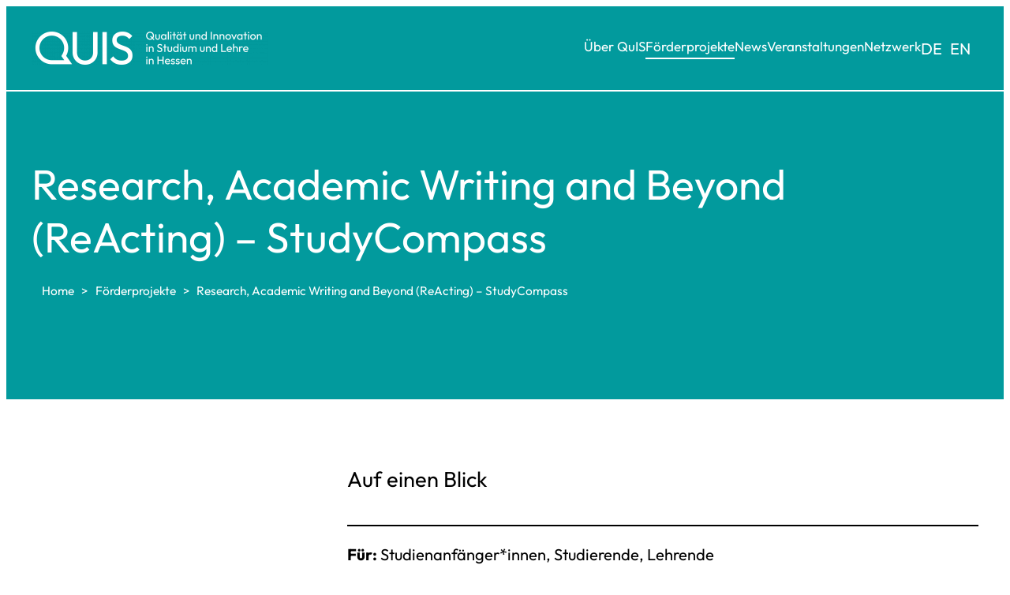

--- FILE ---
content_type: text/html; charset=UTF-8
request_url: https://quis-hessen.de/foerderprojekte/research-academic-writing-and-beyond-reacting-studycompass/
body_size: 19366
content:
<!DOCTYPE html>
<html lang="en-US">
<head>
	<meta charset="UTF-8" />
	<meta name="viewport" content="width=device-width, initial-scale=1" />
<meta name='robots' content='max-image-preview:large' />
	<style>img:is([sizes="auto" i], [sizes^="auto," i]) { contain-intrinsic-size: 3000px 1500px }</style>
	<title>Research, Academic Writing and Beyond (ReActing) – StudyCompass &#8211; QuIS Hessen</title>
<link rel="alternate" type="application/rss+xml" title="QuIS Hessen &raquo; Feed" href="https://quis-hessen.de/feed/" />
<link rel="alternate" type="application/rss+xml" title="QuIS Hessen &raquo; Comments Feed" href="https://quis-hessen.de/comments/feed/" />
<script>
window._wpemojiSettings = {"baseUrl":"https:\/\/s.w.org\/images\/core\/emoji\/16.0.1\/72x72\/","ext":".png","svgUrl":"https:\/\/s.w.org\/images\/core\/emoji\/16.0.1\/svg\/","svgExt":".svg","source":{"concatemoji":"https:\/\/quis-hessen.de\/wp-includes\/js\/wp-emoji-release.min.js?ver=6.8.3"}};
/*! This file is auto-generated */
!function(s,n){var o,i,e;function c(e){try{var t={supportTests:e,timestamp:(new Date).valueOf()};sessionStorage.setItem(o,JSON.stringify(t))}catch(e){}}function p(e,t,n){e.clearRect(0,0,e.canvas.width,e.canvas.height),e.fillText(t,0,0);var t=new Uint32Array(e.getImageData(0,0,e.canvas.width,e.canvas.height).data),a=(e.clearRect(0,0,e.canvas.width,e.canvas.height),e.fillText(n,0,0),new Uint32Array(e.getImageData(0,0,e.canvas.width,e.canvas.height).data));return t.every(function(e,t){return e===a[t]})}function u(e,t){e.clearRect(0,0,e.canvas.width,e.canvas.height),e.fillText(t,0,0);for(var n=e.getImageData(16,16,1,1),a=0;a<n.data.length;a++)if(0!==n.data[a])return!1;return!0}function f(e,t,n,a){switch(t){case"flag":return n(e,"\ud83c\udff3\ufe0f\u200d\u26a7\ufe0f","\ud83c\udff3\ufe0f\u200b\u26a7\ufe0f")?!1:!n(e,"\ud83c\udde8\ud83c\uddf6","\ud83c\udde8\u200b\ud83c\uddf6")&&!n(e,"\ud83c\udff4\udb40\udc67\udb40\udc62\udb40\udc65\udb40\udc6e\udb40\udc67\udb40\udc7f","\ud83c\udff4\u200b\udb40\udc67\u200b\udb40\udc62\u200b\udb40\udc65\u200b\udb40\udc6e\u200b\udb40\udc67\u200b\udb40\udc7f");case"emoji":return!a(e,"\ud83e\udedf")}return!1}function g(e,t,n,a){var r="undefined"!=typeof WorkerGlobalScope&&self instanceof WorkerGlobalScope?new OffscreenCanvas(300,150):s.createElement("canvas"),o=r.getContext("2d",{willReadFrequently:!0}),i=(o.textBaseline="top",o.font="600 32px Arial",{});return e.forEach(function(e){i[e]=t(o,e,n,a)}),i}function t(e){var t=s.createElement("script");t.src=e,t.defer=!0,s.head.appendChild(t)}"undefined"!=typeof Promise&&(o="wpEmojiSettingsSupports",i=["flag","emoji"],n.supports={everything:!0,everythingExceptFlag:!0},e=new Promise(function(e){s.addEventListener("DOMContentLoaded",e,{once:!0})}),new Promise(function(t){var n=function(){try{var e=JSON.parse(sessionStorage.getItem(o));if("object"==typeof e&&"number"==typeof e.timestamp&&(new Date).valueOf()<e.timestamp+604800&&"object"==typeof e.supportTests)return e.supportTests}catch(e){}return null}();if(!n){if("undefined"!=typeof Worker&&"undefined"!=typeof OffscreenCanvas&&"undefined"!=typeof URL&&URL.createObjectURL&&"undefined"!=typeof Blob)try{var e="postMessage("+g.toString()+"("+[JSON.stringify(i),f.toString(),p.toString(),u.toString()].join(",")+"));",a=new Blob([e],{type:"text/javascript"}),r=new Worker(URL.createObjectURL(a),{name:"wpTestEmojiSupports"});return void(r.onmessage=function(e){c(n=e.data),r.terminate(),t(n)})}catch(e){}c(n=g(i,f,p,u))}t(n)}).then(function(e){for(var t in e)n.supports[t]=e[t],n.supports.everything=n.supports.everything&&n.supports[t],"flag"!==t&&(n.supports.everythingExceptFlag=n.supports.everythingExceptFlag&&n.supports[t]);n.supports.everythingExceptFlag=n.supports.everythingExceptFlag&&!n.supports.flag,n.DOMReady=!1,n.readyCallback=function(){n.DOMReady=!0}}).then(function(){return e}).then(function(){var e;n.supports.everything||(n.readyCallback(),(e=n.source||{}).concatemoji?t(e.concatemoji):e.wpemoji&&e.twemoji&&(t(e.twemoji),t(e.wpemoji)))}))}((window,document),window._wpemojiSettings);
</script>
<link rel='stylesheet' id='linguise_switcher-css' href='https://quis-hessen.de/wp-content/cache/autoptimize/css/autoptimize_single_229aeff2da01e3454d4441e1a5151a25.css?ver=2.2.19' media='all' />
<style id='linguise_switcher-inline-css'>

                    .linguise_switcher span.linguise_language_icon, #linguise_popup li span.linguise_flags {
                            width: 24px;
                            height: 24px;
                    }.lccaret svg {fill: #ffffff !important}.linguise_lang_name {color: #ffffff !important}.popup_linguise_lang_name {color: #222 !important}.linguise_current_lang:hover .lccaret svg {fill: #ffffff !important}.linguise_lang_name:hover, .linguise_current_lang:hover .linguise_lang_name, .linguise-lang-item:hover .linguise_lang_name {color: #ffffff !important}.popup_linguise_lang_name:hover, .linguise-lang-item:hover .popup_linguise_lang_name {color: #222 !important}.linguise_switcher span.linguise_language_icon, #linguise_popup li .linguise_flags {box-shadow: 2px 2px 12px 0px rgba(238, 238, 238, 1) !important}.linguise_switcher span.linguise_language_icon:hover, #linguise_popup li .linguise_flags:hover {box-shadow: 3px 3px 6px 0px rgba(191, 191, 191, 1) !important}
</style>
<style id='wp-block-site-logo-inline-css'>
.wp-block-site-logo{box-sizing:border-box;line-height:0}.wp-block-site-logo a{display:inline-block;line-height:0}.wp-block-site-logo.is-default-size img{height:auto;width:120px}.wp-block-site-logo img{height:auto;max-width:100%}.wp-block-site-logo a,.wp-block-site-logo img{border-radius:inherit}.wp-block-site-logo.aligncenter{margin-left:auto;margin-right:auto;text-align:center}:root :where(.wp-block-site-logo.is-style-rounded){border-radius:9999px}
</style>
<style id='wp-block-navigation-link-inline-css'>
.wp-block-navigation .wp-block-navigation-item__label{overflow-wrap:break-word}.wp-block-navigation .wp-block-navigation-item__description{display:none}.link-ui-tools{border-top:1px solid #f0f0f0;padding:8px}.link-ui-block-inserter{padding-top:8px}.link-ui-block-inserter__back{margin-left:8px;text-transform:uppercase}
</style>
<link rel='stylesheet' id='wp-block-navigation-css' href='https://quis-hessen.de/wp-includes/blocks/navigation/style.min.css?ver=6.8.3' media='all' />
<style id='wp-block-group-inline-css'>
.wp-block-group{box-sizing:border-box}:where(.wp-block-group.wp-block-group-is-layout-constrained){position:relative}
</style>
<style id='wp-block-columns-inline-css'>
.wp-block-columns{align-items:normal!important;box-sizing:border-box;display:flex;flex-wrap:wrap!important}@media (min-width:782px){.wp-block-columns{flex-wrap:nowrap!important}}.wp-block-columns.are-vertically-aligned-top{align-items:flex-start}.wp-block-columns.are-vertically-aligned-center{align-items:center}.wp-block-columns.are-vertically-aligned-bottom{align-items:flex-end}@media (max-width:781px){.wp-block-columns:not(.is-not-stacked-on-mobile)>.wp-block-column{flex-basis:100%!important}}@media (min-width:782px){.wp-block-columns:not(.is-not-stacked-on-mobile)>.wp-block-column{flex-basis:0;flex-grow:1}.wp-block-columns:not(.is-not-stacked-on-mobile)>.wp-block-column[style*=flex-basis]{flex-grow:0}}.wp-block-columns.is-not-stacked-on-mobile{flex-wrap:nowrap!important}.wp-block-columns.is-not-stacked-on-mobile>.wp-block-column{flex-basis:0;flex-grow:1}.wp-block-columns.is-not-stacked-on-mobile>.wp-block-column[style*=flex-basis]{flex-grow:0}:where(.wp-block-columns){margin-bottom:1.75em}:where(.wp-block-columns.has-background){padding:1.25em 2.375em}.wp-block-column{flex-grow:1;min-width:0;overflow-wrap:break-word;word-break:break-word}.wp-block-column.is-vertically-aligned-top{align-self:flex-start}.wp-block-column.is-vertically-aligned-center{align-self:center}.wp-block-column.is-vertically-aligned-bottom{align-self:flex-end}.wp-block-column.is-vertically-aligned-stretch{align-self:stretch}.wp-block-column.is-vertically-aligned-bottom,.wp-block-column.is-vertically-aligned-center,.wp-block-column.is-vertically-aligned-top{width:100%}
</style>
<style id='wp-block-separator-inline-css'>
@charset "UTF-8";.wp-block-separator{border:none;border-top:2px solid}:root :where(.wp-block-separator.is-style-dots){height:auto;line-height:1;text-align:center}:root :where(.wp-block-separator.is-style-dots):before{color:currentColor;content:"···";font-family:serif;font-size:1.5em;letter-spacing:2em;padding-left:2em}.wp-block-separator.is-style-dots{background:none!important;border:none!important}
</style>
<style id='wp-block-post-title-inline-css'>
.wp-block-post-title{box-sizing:border-box;word-break:break-word}.wp-block-post-title :where(a){display:inline-block;font-family:inherit;font-size:inherit;font-style:inherit;font-weight:inherit;letter-spacing:inherit;line-height:inherit;text-decoration:inherit}
</style>
<style id='wp-block-heading-inline-css'>
h1.has-background,h2.has-background,h3.has-background,h4.has-background,h5.has-background,h6.has-background{padding:1.25em 2.375em}h1.has-text-align-left[style*=writing-mode]:where([style*=vertical-lr]),h1.has-text-align-right[style*=writing-mode]:where([style*=vertical-rl]),h2.has-text-align-left[style*=writing-mode]:where([style*=vertical-lr]),h2.has-text-align-right[style*=writing-mode]:where([style*=vertical-rl]),h3.has-text-align-left[style*=writing-mode]:where([style*=vertical-lr]),h3.has-text-align-right[style*=writing-mode]:where([style*=vertical-rl]),h4.has-text-align-left[style*=writing-mode]:where([style*=vertical-lr]),h4.has-text-align-right[style*=writing-mode]:where([style*=vertical-rl]),h5.has-text-align-left[style*=writing-mode]:where([style*=vertical-lr]),h5.has-text-align-right[style*=writing-mode]:where([style*=vertical-rl]),h6.has-text-align-left[style*=writing-mode]:where([style*=vertical-lr]),h6.has-text-align-right[style*=writing-mode]:where([style*=vertical-rl]){rotate:180deg}
</style>
<style id='wp-block-paragraph-inline-css'>
.is-small-text{font-size:.875em}.is-regular-text{font-size:1em}.is-large-text{font-size:2.25em}.is-larger-text{font-size:3em}.has-drop-cap:not(:focus):first-letter{float:left;font-size:8.4em;font-style:normal;font-weight:100;line-height:.68;margin:.05em .1em 0 0;text-transform:uppercase}body.rtl .has-drop-cap:not(:focus):first-letter{float:none;margin-left:.1em}p.has-drop-cap.has-background{overflow:hidden}:root :where(p.has-background){padding:1.25em 2.375em}:where(p.has-text-color:not(.has-link-color)) a{color:inherit}p.has-text-align-left[style*="writing-mode:vertical-lr"],p.has-text-align-right[style*="writing-mode:vertical-rl"]{rotate:180deg}
</style>
<style id='wp-block-button-inline-css'>
.wp-block-button__link{align-content:center;box-sizing:border-box;cursor:pointer;display:inline-block;height:100%;text-align:center;word-break:break-word}.wp-block-button__link.aligncenter{text-align:center}.wp-block-button__link.alignright{text-align:right}:where(.wp-block-button__link){border-radius:9999px;box-shadow:none;padding:calc(.667em + 2px) calc(1.333em + 2px);text-decoration:none}.wp-block-button[style*=text-decoration] .wp-block-button__link{text-decoration:inherit}.wp-block-buttons>.wp-block-button.has-custom-width{max-width:none}.wp-block-buttons>.wp-block-button.has-custom-width .wp-block-button__link{width:100%}.wp-block-buttons>.wp-block-button.has-custom-font-size .wp-block-button__link{font-size:inherit}.wp-block-buttons>.wp-block-button.wp-block-button__width-25{width:calc(25% - var(--wp--style--block-gap, .5em)*.75)}.wp-block-buttons>.wp-block-button.wp-block-button__width-50{width:calc(50% - var(--wp--style--block-gap, .5em)*.5)}.wp-block-buttons>.wp-block-button.wp-block-button__width-75{width:calc(75% - var(--wp--style--block-gap, .5em)*.25)}.wp-block-buttons>.wp-block-button.wp-block-button__width-100{flex-basis:100%;width:100%}.wp-block-buttons.is-vertical>.wp-block-button.wp-block-button__width-25{width:25%}.wp-block-buttons.is-vertical>.wp-block-button.wp-block-button__width-50{width:50%}.wp-block-buttons.is-vertical>.wp-block-button.wp-block-button__width-75{width:75%}.wp-block-button.is-style-squared,.wp-block-button__link.wp-block-button.is-style-squared{border-radius:0}.wp-block-button.no-border-radius,.wp-block-button__link.no-border-radius{border-radius:0!important}:root :where(.wp-block-button .wp-block-button__link.is-style-outline),:root :where(.wp-block-button.is-style-outline>.wp-block-button__link){border:2px solid;padding:.667em 1.333em}:root :where(.wp-block-button .wp-block-button__link.is-style-outline:not(.has-text-color)),:root :where(.wp-block-button.is-style-outline>.wp-block-button__link:not(.has-text-color)){color:currentColor}:root :where(.wp-block-button .wp-block-button__link.is-style-outline:not(.has-background)),:root :where(.wp-block-button.is-style-outline>.wp-block-button__link:not(.has-background)){background-color:initial;background-image:none}
</style>
<style id='wp-block-buttons-inline-css'>
.wp-block-buttons{box-sizing:border-box}.wp-block-buttons.is-vertical{flex-direction:column}.wp-block-buttons.is-vertical>.wp-block-button:last-child{margin-bottom:0}.wp-block-buttons>.wp-block-button{display:inline-block;margin:0}.wp-block-buttons.is-content-justification-left{justify-content:flex-start}.wp-block-buttons.is-content-justification-left.is-vertical{align-items:flex-start}.wp-block-buttons.is-content-justification-center{justify-content:center}.wp-block-buttons.is-content-justification-center.is-vertical{align-items:center}.wp-block-buttons.is-content-justification-right{justify-content:flex-end}.wp-block-buttons.is-content-justification-right.is-vertical{align-items:flex-end}.wp-block-buttons.is-content-justification-space-between{justify-content:space-between}.wp-block-buttons.aligncenter{text-align:center}.wp-block-buttons:not(.is-content-justification-space-between,.is-content-justification-right,.is-content-justification-left,.is-content-justification-center) .wp-block-button.aligncenter{margin-left:auto;margin-right:auto;width:100%}.wp-block-buttons[style*=text-decoration] .wp-block-button,.wp-block-buttons[style*=text-decoration] .wp-block-button__link{text-decoration:inherit}.wp-block-buttons.has-custom-font-size .wp-block-button__link{font-size:inherit}.wp-block-buttons .wp-block-button__link{width:100%}.wp-block-button.aligncenter{text-align:center}
</style>
<link rel='stylesheet' id='ultp-style-css' href='https://quis-hessen.de/wp-content/plugins/ultimate-post/assets/css/style.min.css?ver=5.0.5' media='all' />
<style id='ultp-post-508-inline-css'>
.ultp-block-cb48a1.wp-block-ultimate-post-post-grid-1 .ultp-block-row.ultp-block-items-wrap { grid-template-columns: repeat(4, 1fr); }.ultp-block-cb48a1 .ultp-block-row { grid-column-gap: 0px; }.ultp-block-cb48a1 .ultp-block-row {row-gap: 60px; }.ultp-block-cb48a1 .ultp-heading-wrap .ultp-heading-inner{font-size:20px;}.ultp-block-cb48a1 .ultp-heading-wrap {margin-top:0; margin-bottom:20px; }.ultp-block-cb48a1 .ultp-block-items-wrap .ultp-block-item .ultp-block-title, .ultp-block-cb48a1 .ultp-block-items-wrap .ultp-block-item .ultp-block-title a{font-size:22px;line-height:26px !important;letter-spacing:0px;}.ultp-block-cb48a1 .ultp-block-content .ultp-block-title { padding:1rem 0rem 1rem 0rem; }.ultp-block-cb48a1 .ultp-layout3 .ultp-block-content-wrap .ultp-block-content, .ultp-block-cb48a1 .ultp-layout4 .ultp-block-content-wrap .ultp-block-content, .ultp-block-cb48a1 .ultp-layout5 .ultp-block-content-wrap .ultp-block-content { max-width:85% !important;  }.ultp-block-cb48a1 .ultp-layout3 .ultp-block-content-wrap .ultp-block-content, .ultp-block-cb48a1 .ultp-layout4 .ultp-block-content-wrap .ultp-block-content, .ultp-block-cb48a1 .ultp-layout5 .ultp-block-content-wrap .ultp-block-content { border-radius:0px 0px 0px 0px; }.ultp-block-cb48a1 .ultp-block-content-wrap { border-radius: 0px 0px 0px 0px; }.ultp-block-cb48a1 .ultp-block-content-wrap:hover { border-radius: 0px 0px 0px 0px; }.ultp-block-cb48a1 .ultp-block-item .ultp-block-image { max-width: 200%; width: 100%; } .ultp-block-cb48a1 .ultp-block-item .ultp-block-image img { width: 100% }.ultp-block-cb48a1 .ultp-block-image { filter: grayscale(0%); }.ultp-block-cb48a1 .ultp-block-item:hover .ultp-block-image { filter: grayscale(0%); }.ultp-block-cb48a1 .ultp-block-image { border-radius:50% 50% 50% 50%; }.ultp-block-cb48a1 .ultp-block-item .ultp-block-image { margin-bottom: 10px; }.ultp-block-cb48a1 .ultp-block-items-wrap .ultp-block-item .ultp-block-readmore a{font-size:12px;letter-spacing:0px;}.ultp-block-cb48a1 .ultp-block-readmore a { border-radius:2px 2px 2px 2px; }.ultp-block-cb48a1 .ultp-block-readmore a:hover { border-radius:2px 2px 2px 2px; }.ultp-block-cb48a1 .ultp-block-readmore { margin:1rem 0rem 0rem 0rem; }.ultp-block-cb48a1 .ultp-block-readmore a { padding:2px 8px 2px 10px; }.ultp-block-cb48a1 .ultp-pagination-wrap .ultp-pagination, .ultp-block-cb48a1 .ultp-loadmore { margin:30px 0px 0px 0px; }.ultp-block-cb48a1 .ultp-block-wrapper { margin:2rem 0rem 0rem 0rem; }.ultp-block-cb48a1 .ultp-block-wrapper { padding:0px 0px 0px 0px; }@media (max-width: 991px) {.ultp-block-cb48a1 .ultp-heading-wrap {margin-top:0; margin-bottom:10px; }}.ultp-block-cb48a1 .ultp-block-content-wrap { height: 100%; }.ultp-block-cb48a1 .ultp-heading-inner, .ultp-block-cb48a1 .ultp-sub-heading-inner{ text-align:left; }.ultp-block-cb48a1 .ultp-heading-wrap .ultp-heading-inner{font-weight:700;text-decoration:none;}.ultp-block-cb48a1 .ultp-heading-wrap .ultp-heading-inner span { color:var(--postx_preset_Contrast_1_color); }.ultp-block-cb48a1 .ultp-block-content .ultp-block-title a { color:var(--postx_preset_Contrast_1_color) !important; }.ultp-block-cb48a1 .ultp-block-content .ultp-block-title a:hover { color:var(--postx_preset_Primary_color) !important; }.ultp-block-cb48a1 .ultp-block-items-wrap .ultp-block-item .ultp-block-title, .ultp-block-cb48a1 .ultp-block-items-wrap .ultp-block-item .ultp-block-title a{font-weight:500;text-decoration:none;}.ultp-block-cb48a1 .ultp-block-content { text-align:center; } .ultp-block-cb48a1 .ultp-block-meta {justify-content: center;} .ultp-block-cb48a1 .ultp-block-image img, .ultp-block-cb48a1 .ultp-block-image { margin: 0 auto; }.ultp-block-cb48a1 .ultp-block-item .ultp-block-image img {object-fit: cover;}.ultp-block-cb48a1 .ultp-block-items-wrap .ultp-block-item .ultp-block-readmore a{font-weight:300;text-decoration:none;}.ultp-block-cb48a1 .ultp-block-items-wrap .ultp-block-readmore a { color:var(--postx_preset_Primary_color); } .ultp-block-cb48a1 .ultp-block-readmore a svg { fill:var(--postx_preset_Primary_color); }.ultp-block-cb48a1 .ultp-block-items-wrap .ultp-block-readmore a:hover { color:var(--postx_preset_Secondary_color); } .ultp-block-cb48a1 .ultp-block-readmore a:hover svg { fill:var(--postx_preset_Secondary_color); }.ultp-block-cb48a1 .ultp-loading .ultp-loading-blocks div { --loading-block-color: var(--postx_preset_Primary_color); }@media (min-width: 992px) {}@media only screen and (max-width: 991px) and (min-width: 768px) {}@media (max-width: 767px) {}
</style>
<style id='wp-block-spacer-inline-css'>
.wp-block-spacer{clear:both}
</style>
<style id='wp-block-post-content-inline-css'>
.wp-block-post-content{display:flow-root}
</style>
<style id='wp-block-image-inline-css'>
.wp-block-image>a,.wp-block-image>figure>a{display:inline-block}.wp-block-image img{box-sizing:border-box;height:auto;max-width:100%;vertical-align:bottom}@media not (prefers-reduced-motion){.wp-block-image img.hide{visibility:hidden}.wp-block-image img.show{animation:show-content-image .4s}}.wp-block-image[style*=border-radius] img,.wp-block-image[style*=border-radius]>a{border-radius:inherit}.wp-block-image.has-custom-border img{box-sizing:border-box}.wp-block-image.aligncenter{text-align:center}.wp-block-image.alignfull>a,.wp-block-image.alignwide>a{width:100%}.wp-block-image.alignfull img,.wp-block-image.alignwide img{height:auto;width:100%}.wp-block-image .aligncenter,.wp-block-image .alignleft,.wp-block-image .alignright,.wp-block-image.aligncenter,.wp-block-image.alignleft,.wp-block-image.alignright{display:table}.wp-block-image .aligncenter>figcaption,.wp-block-image .alignleft>figcaption,.wp-block-image .alignright>figcaption,.wp-block-image.aligncenter>figcaption,.wp-block-image.alignleft>figcaption,.wp-block-image.alignright>figcaption{caption-side:bottom;display:table-caption}.wp-block-image .alignleft{float:left;margin:.5em 1em .5em 0}.wp-block-image .alignright{float:right;margin:.5em 0 .5em 1em}.wp-block-image .aligncenter{margin-left:auto;margin-right:auto}.wp-block-image :where(figcaption){margin-bottom:1em;margin-top:.5em}.wp-block-image.is-style-circle-mask img{border-radius:9999px}@supports ((-webkit-mask-image:none) or (mask-image:none)) or (-webkit-mask-image:none){.wp-block-image.is-style-circle-mask img{border-radius:0;-webkit-mask-image:url('data:image/svg+xml;utf8,<svg viewBox="0 0 100 100" xmlns="http://www.w3.org/2000/svg"><circle cx="50" cy="50" r="50"/></svg>');mask-image:url('data:image/svg+xml;utf8,<svg viewBox="0 0 100 100" xmlns="http://www.w3.org/2000/svg"><circle cx="50" cy="50" r="50"/></svg>');mask-mode:alpha;-webkit-mask-position:center;mask-position:center;-webkit-mask-repeat:no-repeat;mask-repeat:no-repeat;-webkit-mask-size:contain;mask-size:contain}}:root :where(.wp-block-image.is-style-rounded img,.wp-block-image .is-style-rounded img){border-radius:9999px}.wp-block-image figure{margin:0}.wp-lightbox-container{display:flex;flex-direction:column;position:relative}.wp-lightbox-container img{cursor:zoom-in}.wp-lightbox-container img:hover+button{opacity:1}.wp-lightbox-container button{align-items:center;-webkit-backdrop-filter:blur(16px) saturate(180%);backdrop-filter:blur(16px) saturate(180%);background-color:#5a5a5a40;border:none;border-radius:4px;cursor:zoom-in;display:flex;height:20px;justify-content:center;opacity:0;padding:0;position:absolute;right:16px;text-align:center;top:16px;width:20px;z-index:100}@media not (prefers-reduced-motion){.wp-lightbox-container button{transition:opacity .2s ease}}.wp-lightbox-container button:focus-visible{outline:3px auto #5a5a5a40;outline:3px auto -webkit-focus-ring-color;outline-offset:3px}.wp-lightbox-container button:hover{cursor:pointer;opacity:1}.wp-lightbox-container button:focus{opacity:1}.wp-lightbox-container button:focus,.wp-lightbox-container button:hover,.wp-lightbox-container button:not(:hover):not(:active):not(.has-background){background-color:#5a5a5a40;border:none}.wp-lightbox-overlay{box-sizing:border-box;cursor:zoom-out;height:100vh;left:0;overflow:hidden;position:fixed;top:0;visibility:hidden;width:100%;z-index:100000}.wp-lightbox-overlay .close-button{align-items:center;cursor:pointer;display:flex;justify-content:center;min-height:40px;min-width:40px;padding:0;position:absolute;right:calc(env(safe-area-inset-right) + 16px);top:calc(env(safe-area-inset-top) + 16px);z-index:5000000}.wp-lightbox-overlay .close-button:focus,.wp-lightbox-overlay .close-button:hover,.wp-lightbox-overlay .close-button:not(:hover):not(:active):not(.has-background){background:none;border:none}.wp-lightbox-overlay .lightbox-image-container{height:var(--wp--lightbox-container-height);left:50%;overflow:hidden;position:absolute;top:50%;transform:translate(-50%,-50%);transform-origin:top left;width:var(--wp--lightbox-container-width);z-index:9999999999}.wp-lightbox-overlay .wp-block-image{align-items:center;box-sizing:border-box;display:flex;height:100%;justify-content:center;margin:0;position:relative;transform-origin:0 0;width:100%;z-index:3000000}.wp-lightbox-overlay .wp-block-image img{height:var(--wp--lightbox-image-height);min-height:var(--wp--lightbox-image-height);min-width:var(--wp--lightbox-image-width);width:var(--wp--lightbox-image-width)}.wp-lightbox-overlay .wp-block-image figcaption{display:none}.wp-lightbox-overlay button{background:none;border:none}.wp-lightbox-overlay .scrim{background-color:#fff;height:100%;opacity:.9;position:absolute;width:100%;z-index:2000000}.wp-lightbox-overlay.active{visibility:visible}@media not (prefers-reduced-motion){.wp-lightbox-overlay.active{animation:turn-on-visibility .25s both}.wp-lightbox-overlay.active img{animation:turn-on-visibility .35s both}.wp-lightbox-overlay.show-closing-animation:not(.active){animation:turn-off-visibility .35s both}.wp-lightbox-overlay.show-closing-animation:not(.active) img{animation:turn-off-visibility .25s both}.wp-lightbox-overlay.zoom.active{animation:none;opacity:1;visibility:visible}.wp-lightbox-overlay.zoom.active .lightbox-image-container{animation:lightbox-zoom-in .4s}.wp-lightbox-overlay.zoom.active .lightbox-image-container img{animation:none}.wp-lightbox-overlay.zoom.active .scrim{animation:turn-on-visibility .4s forwards}.wp-lightbox-overlay.zoom.show-closing-animation:not(.active){animation:none}.wp-lightbox-overlay.zoom.show-closing-animation:not(.active) .lightbox-image-container{animation:lightbox-zoom-out .4s}.wp-lightbox-overlay.zoom.show-closing-animation:not(.active) .lightbox-image-container img{animation:none}.wp-lightbox-overlay.zoom.show-closing-animation:not(.active) .scrim{animation:turn-off-visibility .4s forwards}}@keyframes show-content-image{0%{visibility:hidden}99%{visibility:hidden}to{visibility:visible}}@keyframes turn-on-visibility{0%{opacity:0}to{opacity:1}}@keyframes turn-off-visibility{0%{opacity:1;visibility:visible}99%{opacity:0;visibility:visible}to{opacity:0;visibility:hidden}}@keyframes lightbox-zoom-in{0%{transform:translate(calc((-100vw + var(--wp--lightbox-scrollbar-width))/2 + var(--wp--lightbox-initial-left-position)),calc(-50vh + var(--wp--lightbox-initial-top-position))) scale(var(--wp--lightbox-scale))}to{transform:translate(-50%,-50%) scale(1)}}@keyframes lightbox-zoom-out{0%{transform:translate(-50%,-50%) scale(1);visibility:visible}99%{visibility:visible}to{transform:translate(calc((-100vw + var(--wp--lightbox-scrollbar-width))/2 + var(--wp--lightbox-initial-left-position)),calc(-50vh + var(--wp--lightbox-initial-top-position))) scale(var(--wp--lightbox-scale));visibility:hidden}}
</style>
<style id='wp-emoji-styles-inline-css'>

	img.wp-smiley, img.emoji {
		display: inline !important;
		border: none !important;
		box-shadow: none !important;
		height: 1em !important;
		width: 1em !important;
		margin: 0 0.07em !important;
		vertical-align: -0.1em !important;
		background: none !important;
		padding: 0 !important;
	}
</style>
<style id='wp-block-library-inline-css'>
:root{--wp-admin-theme-color:#007cba;--wp-admin-theme-color--rgb:0,124,186;--wp-admin-theme-color-darker-10:#006ba1;--wp-admin-theme-color-darker-10--rgb:0,107,161;--wp-admin-theme-color-darker-20:#005a87;--wp-admin-theme-color-darker-20--rgb:0,90,135;--wp-admin-border-width-focus:2px;--wp-block-synced-color:#7a00df;--wp-block-synced-color--rgb:122,0,223;--wp-bound-block-color:var(--wp-block-synced-color)}@media (min-resolution:192dpi){:root{--wp-admin-border-width-focus:1.5px}}.wp-element-button{cursor:pointer}:root{--wp--preset--font-size--normal:16px;--wp--preset--font-size--huge:42px}:root .has-very-light-gray-background-color{background-color:#eee}:root .has-very-dark-gray-background-color{background-color:#313131}:root .has-very-light-gray-color{color:#eee}:root .has-very-dark-gray-color{color:#313131}:root .has-vivid-green-cyan-to-vivid-cyan-blue-gradient-background{background:linear-gradient(135deg,#00d084,#0693e3)}:root .has-purple-crush-gradient-background{background:linear-gradient(135deg,#34e2e4,#4721fb 50%,#ab1dfe)}:root .has-hazy-dawn-gradient-background{background:linear-gradient(135deg,#faaca8,#dad0ec)}:root .has-subdued-olive-gradient-background{background:linear-gradient(135deg,#fafae1,#67a671)}:root .has-atomic-cream-gradient-background{background:linear-gradient(135deg,#fdd79a,#004a59)}:root .has-nightshade-gradient-background{background:linear-gradient(135deg,#330968,#31cdcf)}:root .has-midnight-gradient-background{background:linear-gradient(135deg,#020381,#2874fc)}.has-regular-font-size{font-size:1em}.has-larger-font-size{font-size:2.625em}.has-normal-font-size{font-size:var(--wp--preset--font-size--normal)}.has-huge-font-size{font-size:var(--wp--preset--font-size--huge)}.has-text-align-center{text-align:center}.has-text-align-left{text-align:left}.has-text-align-right{text-align:right}#end-resizable-editor-section{display:none}.aligncenter{clear:both}.items-justified-left{justify-content:flex-start}.items-justified-center{justify-content:center}.items-justified-right{justify-content:flex-end}.items-justified-space-between{justify-content:space-between}.screen-reader-text{border:0;clip-path:inset(50%);height:1px;margin:-1px;overflow:hidden;padding:0;position:absolute;width:1px;word-wrap:normal!important}.screen-reader-text:focus{background-color:#ddd;clip-path:none;color:#444;display:block;font-size:1em;height:auto;left:5px;line-height:normal;padding:15px 23px 14px;text-decoration:none;top:5px;width:auto;z-index:100000}html :where(.has-border-color){border-style:solid}html :where([style*=border-top-color]){border-top-style:solid}html :where([style*=border-right-color]){border-right-style:solid}html :where([style*=border-bottom-color]){border-bottom-style:solid}html :where([style*=border-left-color]){border-left-style:solid}html :where([style*=border-width]){border-style:solid}html :where([style*=border-top-width]){border-top-style:solid}html :where([style*=border-right-width]){border-right-style:solid}html :where([style*=border-bottom-width]){border-bottom-style:solid}html :where([style*=border-left-width]){border-left-style:solid}html :where(img[class*=wp-image-]){height:auto;max-width:100%}:where(figure){margin:0 0 1em}html :where(.is-position-sticky){--wp-admin--admin-bar--position-offset:var(--wp-admin--admin-bar--height,0px)}@media screen and (max-width:600px){html :where(.is-position-sticky){--wp-admin--admin-bar--position-offset:0px}}
</style>
<style id='global-styles-inline-css'>
:root{--wp--preset--aspect-ratio--square: 1;--wp--preset--aspect-ratio--4-3: 4/3;--wp--preset--aspect-ratio--3-4: 3/4;--wp--preset--aspect-ratio--3-2: 3/2;--wp--preset--aspect-ratio--2-3: 2/3;--wp--preset--aspect-ratio--16-9: 16/9;--wp--preset--aspect-ratio--9-16: 9/16;--wp--preset--color--black: #000000;--wp--preset--color--cyan-bluish-gray: #abb8c3;--wp--preset--color--white: #ffffff;--wp--preset--color--pale-pink: #f78da7;--wp--preset--color--vivid-red: #cf2e2e;--wp--preset--color--luminous-vivid-orange: #ff6900;--wp--preset--color--luminous-vivid-amber: #fcb900;--wp--preset--color--light-green-cyan: #7bdcb5;--wp--preset--color--vivid-green-cyan: #00d084;--wp--preset--color--pale-cyan-blue: #8ed1fc;--wp--preset--color--vivid-cyan-blue: #0693e3;--wp--preset--color--vivid-purple: #9b51e0;--wp--preset--color--grey: #EBEBEB;--wp--preset--color--orange: #EC6727;--wp--preset--color--green: #029A9D;--wp--preset--color--purple: #59348C;--wp--preset--gradient--vivid-cyan-blue-to-vivid-purple: linear-gradient(135deg,rgba(6,147,227,1) 0%,rgb(155,81,224) 100%);--wp--preset--gradient--light-green-cyan-to-vivid-green-cyan: linear-gradient(135deg,rgb(122,220,180) 0%,rgb(0,208,130) 100%);--wp--preset--gradient--luminous-vivid-amber-to-luminous-vivid-orange: linear-gradient(135deg,rgba(252,185,0,1) 0%,rgba(255,105,0,1) 100%);--wp--preset--gradient--luminous-vivid-orange-to-vivid-red: linear-gradient(135deg,rgba(255,105,0,1) 0%,rgb(207,46,46) 100%);--wp--preset--gradient--very-light-gray-to-cyan-bluish-gray: linear-gradient(135deg,rgb(238,238,238) 0%,rgb(169,184,195) 100%);--wp--preset--gradient--cool-to-warm-spectrum: linear-gradient(135deg,rgb(74,234,220) 0%,rgb(151,120,209) 20%,rgb(207,42,186) 40%,rgb(238,44,130) 60%,rgb(251,105,98) 80%,rgb(254,248,76) 100%);--wp--preset--gradient--blush-light-purple: linear-gradient(135deg,rgb(255,206,236) 0%,rgb(152,150,240) 100%);--wp--preset--gradient--blush-bordeaux: linear-gradient(135deg,rgb(254,205,165) 0%,rgb(254,45,45) 50%,rgb(107,0,62) 100%);--wp--preset--gradient--luminous-dusk: linear-gradient(135deg,rgb(255,203,112) 0%,rgb(199,81,192) 50%,rgb(65,88,208) 100%);--wp--preset--gradient--pale-ocean: linear-gradient(135deg,rgb(255,245,203) 0%,rgb(182,227,212) 50%,rgb(51,167,181) 100%);--wp--preset--gradient--electric-grass: linear-gradient(135deg,rgb(202,248,128) 0%,rgb(113,206,126) 100%);--wp--preset--gradient--midnight: linear-gradient(135deg,rgb(2,3,129) 0%,rgb(40,116,252) 100%);--wp--preset--font-size--small: clamp(0.875rem, 0.875rem + ((1vw - 0.2rem) * 0.313), 1.125rem);--wp--preset--font-size--medium: clamp(0.875rem, 0.875rem + ((1vw - 0.2rem) * 0.531), 1.3rem);--wp--preset--font-size--large: clamp(1.039rem, 1.039rem + ((1vw - 0.2rem) * 0.701), 1.6rem);--wp--preset--font-size--x-large: clamp(25.014px, 1.563rem + ((1vw - 3.2px) * 1.327), 42px);--wp--preset--font-size--x-small: clamp(0.875rem, 0.875rem + ((1vw - 0.2rem) * 0.156), 1rem);--wp--preset--font-size--medium-plus: clamp(0.915rem, 0.915rem + ((1vw - 0.2rem) * 0.575), 1.375rem);--wp--preset--font-size--xlarge: clamp(1.185rem, 1.185rem + ((1vw - 0.2rem) * 0.863), 1.875rem);--wp--preset--font-size--xx-large: clamp(1.743rem, 1.743rem + ((1vw - 0.2rem) * 1.571), 3rem);--wp--preset--font-size--super-large: clamp(2.089rem, 2.089rem + ((1vw - 0.2rem) * 2.076), 3.75rem);--wp--preset--font-family--outfit: "Outfit", sans-serif;--wp--preset--spacing--20: 1rem;--wp--preset--spacing--30: 1.3rem;--wp--preset--spacing--40: 1.5rem;--wp--preset--spacing--50: 1.75rem;--wp--preset--spacing--60: 2rem;--wp--preset--spacing--70: 3rem;--wp--preset--spacing--80: 5rem;--wp--preset--shadow--natural: 6px 6px 9px rgba(0, 0, 0, 0.2);--wp--preset--shadow--deep: 12px 12px 50px rgba(0, 0, 0, 0.4);--wp--preset--shadow--sharp: 6px 6px 0px rgba(0, 0, 0, 0.2);--wp--preset--shadow--outlined: 6px 6px 0px -3px rgba(255, 255, 255, 1), 6px 6px rgba(0, 0, 0, 1);--wp--preset--shadow--crisp: 6px 6px 0px rgba(0, 0, 0, 1);--wp--custom--typography--line-height--body: 1.4;--wp--custom--typography--line-height--heading: 1.3;--wp--custom--typography--line-height--page-title: 1.1;--wp--custom--typography--font-weight--light: 300;--wp--custom--typography--font-weight--normal: 400;--wp--custom--typography--spacing--small: 30px;}:root { --wp--style--global--content-size: 1200px;--wp--style--global--wide-size: 1200px; }:where(body) { margin: 0; }.wp-site-blocks { padding-top: var(--wp--style--root--padding-top); padding-bottom: var(--wp--style--root--padding-bottom); }.has-global-padding { padding-right: var(--wp--style--root--padding-right); padding-left: var(--wp--style--root--padding-left); }.has-global-padding > .alignfull { margin-right: calc(var(--wp--style--root--padding-right) * -1); margin-left: calc(var(--wp--style--root--padding-left) * -1); }.has-global-padding :where(:not(.alignfull.is-layout-flow) > .has-global-padding:not(.wp-block-block, .alignfull)) { padding-right: 0; padding-left: 0; }.has-global-padding :where(:not(.alignfull.is-layout-flow) > .has-global-padding:not(.wp-block-block, .alignfull)) > .alignfull { margin-left: 0; margin-right: 0; }.wp-site-blocks > .alignleft { float: left; margin-right: 2em; }.wp-site-blocks > .alignright { float: right; margin-left: 2em; }.wp-site-blocks > .aligncenter { justify-content: center; margin-left: auto; margin-right: auto; }:where(.wp-site-blocks) > * { margin-block-start: 0px; margin-block-end: 0; }:where(.wp-site-blocks) > :first-child { margin-block-start: 0; }:where(.wp-site-blocks) > :last-child { margin-block-end: 0; }:root { --wp--style--block-gap: 0px; }:root :where(.is-layout-flow) > :first-child{margin-block-start: 0;}:root :where(.is-layout-flow) > :last-child{margin-block-end: 0;}:root :where(.is-layout-flow) > *{margin-block-start: 0px;margin-block-end: 0;}:root :where(.is-layout-constrained) > :first-child{margin-block-start: 0;}:root :where(.is-layout-constrained) > :last-child{margin-block-end: 0;}:root :where(.is-layout-constrained) > *{margin-block-start: 0px;margin-block-end: 0;}:root :where(.is-layout-flex){gap: 0px;}:root :where(.is-layout-grid){gap: 0px;}.is-layout-flow > .alignleft{float: left;margin-inline-start: 0;margin-inline-end: 2em;}.is-layout-flow > .alignright{float: right;margin-inline-start: 2em;margin-inline-end: 0;}.is-layout-flow > .aligncenter{margin-left: auto !important;margin-right: auto !important;}.is-layout-constrained > .alignleft{float: left;margin-inline-start: 0;margin-inline-end: 2em;}.is-layout-constrained > .alignright{float: right;margin-inline-start: 2em;margin-inline-end: 0;}.is-layout-constrained > .aligncenter{margin-left: auto !important;margin-right: auto !important;}.is-layout-constrained > :where(:not(.alignleft):not(.alignright):not(.alignfull)){max-width: var(--wp--style--global--content-size);margin-left: auto !important;margin-right: auto !important;}.is-layout-constrained > .alignwide{max-width: var(--wp--style--global--wide-size);}body .is-layout-flex{display: flex;}.is-layout-flex{flex-wrap: wrap;align-items: center;}.is-layout-flex > :is(*, div){margin: 0;}body .is-layout-grid{display: grid;}.is-layout-grid > :is(*, div){margin: 0;}body{background-color: var(--wp--preset--color--background);color: var(--wp--preset--color--foreground);font-family: var(--wp--preset--font-family--system-font);font-size: var(--wp--preset--font-size--medium-plus);--wp--style--root--padding-top: 0px;--wp--style--root--padding-right: 0px;--wp--style--root--padding-bottom: 0px;--wp--style--root--padding-left: 0px;}a:where(:not(.wp-element-button)){color: var(--wp--preset--color--foreground);text-decoration: underline;}h1{font-family: Outfit Regular;font-size: var(--wp--preset--font-size--super-large);font-weight: 400;line-height: var(--wp--custom--typography--line-height--tiny);}h2{font-family: Outfit Regular;font-size: var(--wp--preset--font-size--xx-large);font-weight: 400;line-height: var(--wp--custom--typography--line-height--page-title);padding-bottom: var(--wp--preset--spacing--30);}h3{font-family: Outfit Regular;font-size: var(--wp--preset--font-size--x-large);font-weight: 400;line-height: var(--wp--custom--typography--line-height--tiny);}h4{font-family: Outfit Regular;font-size: var(--wp--preset--font-size--x-large);font-weight: 400;line-height: var(--wp--custom--typography--line-height--tiny);}h5{font-family: Outfit Regular;font-size: var(--wp--preset--font-size--medium);font-weight: 400;line-height: var(--wp--custom--typography--line-height--normal);text-transform: uppercase;}h6{font-family: Outfit Regular;font-size: var(--wp--preset--font-size--medium);font-weight: 400;line-height: var(--wp--custom--typography--line-height--normal);text-transform: uppercase;}:root :where(.wp-element-button, .wp-block-button__link){background-color: #32373c;border-width: 0;color: #fff;font-family: inherit;font-size: inherit;line-height: inherit;padding: calc(0.667em + 2px) calc(1.333em + 2px);text-decoration: none;}.has-black-color{color: var(--wp--preset--color--black) !important;}.has-cyan-bluish-gray-color{color: var(--wp--preset--color--cyan-bluish-gray) !important;}.has-white-color{color: var(--wp--preset--color--white) !important;}.has-pale-pink-color{color: var(--wp--preset--color--pale-pink) !important;}.has-vivid-red-color{color: var(--wp--preset--color--vivid-red) !important;}.has-luminous-vivid-orange-color{color: var(--wp--preset--color--luminous-vivid-orange) !important;}.has-luminous-vivid-amber-color{color: var(--wp--preset--color--luminous-vivid-amber) !important;}.has-light-green-cyan-color{color: var(--wp--preset--color--light-green-cyan) !important;}.has-vivid-green-cyan-color{color: var(--wp--preset--color--vivid-green-cyan) !important;}.has-pale-cyan-blue-color{color: var(--wp--preset--color--pale-cyan-blue) !important;}.has-vivid-cyan-blue-color{color: var(--wp--preset--color--vivid-cyan-blue) !important;}.has-vivid-purple-color{color: var(--wp--preset--color--vivid-purple) !important;}.has-grey-color{color: var(--wp--preset--color--grey) !important;}.has-orange-color{color: var(--wp--preset--color--orange) !important;}.has-green-color{color: var(--wp--preset--color--green) !important;}.has-purple-color{color: var(--wp--preset--color--purple) !important;}.has-black-background-color{background-color: var(--wp--preset--color--black) !important;}.has-cyan-bluish-gray-background-color{background-color: var(--wp--preset--color--cyan-bluish-gray) !important;}.has-white-background-color{background-color: var(--wp--preset--color--white) !important;}.has-pale-pink-background-color{background-color: var(--wp--preset--color--pale-pink) !important;}.has-vivid-red-background-color{background-color: var(--wp--preset--color--vivid-red) !important;}.has-luminous-vivid-orange-background-color{background-color: var(--wp--preset--color--luminous-vivid-orange) !important;}.has-luminous-vivid-amber-background-color{background-color: var(--wp--preset--color--luminous-vivid-amber) !important;}.has-light-green-cyan-background-color{background-color: var(--wp--preset--color--light-green-cyan) !important;}.has-vivid-green-cyan-background-color{background-color: var(--wp--preset--color--vivid-green-cyan) !important;}.has-pale-cyan-blue-background-color{background-color: var(--wp--preset--color--pale-cyan-blue) !important;}.has-vivid-cyan-blue-background-color{background-color: var(--wp--preset--color--vivid-cyan-blue) !important;}.has-vivid-purple-background-color{background-color: var(--wp--preset--color--vivid-purple) !important;}.has-grey-background-color{background-color: var(--wp--preset--color--grey) !important;}.has-orange-background-color{background-color: var(--wp--preset--color--orange) !important;}.has-green-background-color{background-color: var(--wp--preset--color--green) !important;}.has-purple-background-color{background-color: var(--wp--preset--color--purple) !important;}.has-black-border-color{border-color: var(--wp--preset--color--black) !important;}.has-cyan-bluish-gray-border-color{border-color: var(--wp--preset--color--cyan-bluish-gray) !important;}.has-white-border-color{border-color: var(--wp--preset--color--white) !important;}.has-pale-pink-border-color{border-color: var(--wp--preset--color--pale-pink) !important;}.has-vivid-red-border-color{border-color: var(--wp--preset--color--vivid-red) !important;}.has-luminous-vivid-orange-border-color{border-color: var(--wp--preset--color--luminous-vivid-orange) !important;}.has-luminous-vivid-amber-border-color{border-color: var(--wp--preset--color--luminous-vivid-amber) !important;}.has-light-green-cyan-border-color{border-color: var(--wp--preset--color--light-green-cyan) !important;}.has-vivid-green-cyan-border-color{border-color: var(--wp--preset--color--vivid-green-cyan) !important;}.has-pale-cyan-blue-border-color{border-color: var(--wp--preset--color--pale-cyan-blue) !important;}.has-vivid-cyan-blue-border-color{border-color: var(--wp--preset--color--vivid-cyan-blue) !important;}.has-vivid-purple-border-color{border-color: var(--wp--preset--color--vivid-purple) !important;}.has-grey-border-color{border-color: var(--wp--preset--color--grey) !important;}.has-orange-border-color{border-color: var(--wp--preset--color--orange) !important;}.has-green-border-color{border-color: var(--wp--preset--color--green) !important;}.has-purple-border-color{border-color: var(--wp--preset--color--purple) !important;}.has-vivid-cyan-blue-to-vivid-purple-gradient-background{background: var(--wp--preset--gradient--vivid-cyan-blue-to-vivid-purple) !important;}.has-light-green-cyan-to-vivid-green-cyan-gradient-background{background: var(--wp--preset--gradient--light-green-cyan-to-vivid-green-cyan) !important;}.has-luminous-vivid-amber-to-luminous-vivid-orange-gradient-background{background: var(--wp--preset--gradient--luminous-vivid-amber-to-luminous-vivid-orange) !important;}.has-luminous-vivid-orange-to-vivid-red-gradient-background{background: var(--wp--preset--gradient--luminous-vivid-orange-to-vivid-red) !important;}.has-very-light-gray-to-cyan-bluish-gray-gradient-background{background: var(--wp--preset--gradient--very-light-gray-to-cyan-bluish-gray) !important;}.has-cool-to-warm-spectrum-gradient-background{background: var(--wp--preset--gradient--cool-to-warm-spectrum) !important;}.has-blush-light-purple-gradient-background{background: var(--wp--preset--gradient--blush-light-purple) !important;}.has-blush-bordeaux-gradient-background{background: var(--wp--preset--gradient--blush-bordeaux) !important;}.has-luminous-dusk-gradient-background{background: var(--wp--preset--gradient--luminous-dusk) !important;}.has-pale-ocean-gradient-background{background: var(--wp--preset--gradient--pale-ocean) !important;}.has-electric-grass-gradient-background{background: var(--wp--preset--gradient--electric-grass) !important;}.has-midnight-gradient-background{background: var(--wp--preset--gradient--midnight) !important;}.has-small-font-size{font-size: var(--wp--preset--font-size--small) !important;}.has-medium-font-size{font-size: var(--wp--preset--font-size--medium) !important;}.has-large-font-size{font-size: var(--wp--preset--font-size--large) !important;}.has-x-large-font-size{font-size: var(--wp--preset--font-size--x-large) !important;}.has-x-small-font-size{font-size: var(--wp--preset--font-size--x-small) !important;}.has-medium-plus-font-size{font-size: var(--wp--preset--font-size--medium-plus) !important;}.has-xlarge-font-size{font-size: var(--wp--preset--font-size--xlarge) !important;}.has-xx-large-font-size{font-size: var(--wp--preset--font-size--xx-large) !important;}.has-super-large-font-size{font-size: var(--wp--preset--font-size--super-large) !important;}.has-outfit-font-family{font-family: var(--wp--preset--font-family--outfit) !important;}
:root :where(.wp-block-button .wp-block-button__link){background-color: var(--wp--preset--color--primary);border-radius: 0;color: var(--wp--preset--color--background);font-size: var(--wp--preset--font-size--x-small);}
:root :where(.wp-block-post-title){font-family: var(--wp--preset--font-family--source-serif-pro);font-size: var(--wp--preset--font-size--super-large);font-weight: 300;line-height: var(--wp--custom--typography--line-height--page-title);}
</style>
<style id='core-block-supports-inline-css'>
.wp-container-core-navigation-is-layout-30f4b422{flex-wrap:nowrap;gap:2rem;justify-content:flex-end;}.wp-container-core-group-is-layout-3041bba2{flex-wrap:nowrap;gap:var(--wp--preset--spacing--80);justify-content:flex-end;}.wp-container-core-columns-is-layout-28f84493{flex-wrap:nowrap;}.wp-container-core-group-is-layout-22e7118e{justify-content:space-between;}.wp-container-core-columns-is-layout-8e92eae2{flex-wrap:nowrap;}.wp-container-core-group-is-layout-f1a9b7be > .alignfull{margin-right:calc(var(--wp--preset--spacing--50) * -1);margin-left:calc(var(--wp--preset--spacing--50) * -1);}.wp-container-core-navigation-is-layout-69e8e5a7{gap:var(--wp--preset--spacing--50);justify-content:flex-end;}.wp-container-core-group-is-layout-82baacbd{flex-wrap:nowrap;gap:var(--wp--preset--spacing--20);justify-content:flex-end;}.wp-container-core-columns-is-layout-2d7698b3{flex-wrap:nowrap;gap:2em 0;}
</style>
<style id='wp-block-template-skip-link-inline-css'>

		.skip-link.screen-reader-text {
			border: 0;
			clip-path: inset(50%);
			height: 1px;
			margin: -1px;
			overflow: hidden;
			padding: 0;
			position: absolute !important;
			width: 1px;
			word-wrap: normal !important;
		}

		.skip-link.screen-reader-text:focus {
			background-color: #eee;
			clip-path: none;
			color: #444;
			display: block;
			font-size: 1em;
			height: auto;
			left: 5px;
			line-height: normal;
			padding: 15px 23px 14px;
			text-decoration: none;
			top: 5px;
			width: auto;
			z-index: 100000;
		}
</style>
<link rel='stylesheet' id='pb-accordion-blocks-style-css' href='https://quis-hessen.de/wp-content/cache/autoptimize/css/autoptimize_single_65198a2456e7257f1253c005eb32516e.css?ver=1.5.0' media='all' />
<link rel='stylesheet' id='responsive-lightbox-tosrus-css' href='https://quis-hessen.de/wp-content/plugins/responsive-lightbox/assets/tosrus/jquery.tosrus.min.css?ver=2.5.0' media='all' />
<style id='wpxpo-global-style-inline-css'>
:root { --preset-color1: #037fff --preset-color2: #026fe0 --preset-color3: #071323 --preset-color4: #132133 --preset-color5: #34495e --preset-color6: #787676 --preset-color7: #f0f2f3 --preset-color8: #f8f9fa --preset-color9: #ffffff }
</style>
<style id='ultp-preset-colors-style-inline-css'>
:root { --postx_preset_Base_1_color: #f4f4ff; --postx_preset_Base_2_color: #dddff8; --postx_preset_Base_3_color: #B4B4D6; --postx_preset_Primary_color: #3323f0; --postx_preset_Secondary_color: #4a5fff; --postx_preset_Tertiary_color: #FFFFFF; --postx_preset_Contrast_3_color: #545472; --postx_preset_Contrast_2_color: #262657; --postx_preset_Contrast_1_color: #10102e; --postx_preset_Over_Primary_color: #ffffff;  }
</style>
<style id='ultp-preset-gradient-style-inline-css'>
:root { --postx_preset_Primary_to_Secondary_to_Right_gradient: linear-gradient(90deg, var(--postx_preset_Primary_color) 0%, var(--postx_preset_Secondary_color) 100%); --postx_preset_Primary_to_Secondary_to_Bottom_gradient: linear-gradient(180deg, var(--postx_preset_Primary_color) 0%, var(--postx_preset_Secondary_color) 100%); --postx_preset_Secondary_to_Primary_to_Right_gradient: linear-gradient(90deg, var(--postx_preset_Secondary_color) 0%, var(--postx_preset_Primary_color) 100%); --postx_preset_Secondary_to_Primary_to_Bottom_gradient: linear-gradient(180deg, var(--postx_preset_Secondary_color) 0%, var(--postx_preset_Primary_color) 100%); --postx_preset_Cold_Evening_gradient: linear-gradient(0deg, rgb(12, 52, 131) 0%, rgb(162, 182, 223) 100%, rgb(107, 140, 206) 100%, rgb(162, 182, 223) 100%); --postx_preset_Purple_Division_gradient: linear-gradient(0deg, rgb(112, 40, 228) 0%, rgb(229, 178, 202) 100%); --postx_preset_Over_Sun_gradient: linear-gradient(60deg, rgb(171, 236, 214) 0%, rgb(251, 237, 150) 100%); --postx_preset_Morning_Salad_gradient: linear-gradient(-255deg, rgb(183, 248, 219) 0%, rgb(80, 167, 194) 100%); --postx_preset_Fabled_Sunset_gradient: linear-gradient(-270deg, rgb(35, 21, 87) 0%, rgb(68, 16, 122) 29%, rgb(255, 19, 97) 67%, rgb(255, 248, 0) 100%);  }
</style>
<style id='ultp-preset-typo-style-inline-css'>
@import url('https://fonts.googleapis.com/css?family=Roboto:100,100i,300,300i,400,400i,500,500i,700,700i,900,900i'); :root { --postx_preset_Heading_typo_font_family: Roboto; --postx_preset_Heading_typo_font_family_type: sans-serif; --postx_preset_Heading_typo_font_weight: 600; --postx_preset_Heading_typo_text_transform: capitalize; --postx_preset_Body_and_Others_typo_font_family: Roboto; --postx_preset_Body_and_Others_typo_font_family_type: sans-serif; --postx_preset_Body_and_Others_typo_font_weight: 400; --postx_preset_Body_and_Others_typo_text_transform: lowercase; --postx_preset_body_typo_font_size_lg: 16px; --postx_preset_paragraph_1_typo_font_size_lg: 12px; --postx_preset_paragraph_2_typo_font_size_lg: 12px; --postx_preset_paragraph_3_typo_font_size_lg: 12px; --postx_preset_heading_h1_typo_font_size_lg: 42px; --postx_preset_heading_h2_typo_font_size_lg: 36px; --postx_preset_heading_h3_typo_font_size_lg: 30px; --postx_preset_heading_h4_typo_font_size_lg: 24px; --postx_preset_heading_h5_typo_font_size_lg: 20px; --postx_preset_heading_h6_typo_font_size_lg: 16px; }
</style>
<style id='ultp-post-quis-theme__single-inline-css'>
/*TEMPLATE_START_header*//*TEMPLATE_CLOSE_header*//*TEMPLATE_START_footer*//*TEMPLATE_START_footer*//*TEMPLATE_CLOSE_footer*//*TEMPLATE_CLOSE_footer*//*TEMPLATE_CLOSE_footer*//*TEMPLATE_CLOSE_footer*//*TEMPLATE_CLOSE_footer*//*TEMPLATE_CLOSE_footer*//*TEMPLATE_CLOSE_footer*//*TEMPLATE_CLOSE_footer*//*TEMPLATE_CLOSE_footer*//*TEMPLATE_CLOSE_footer*//*TEMPLATE_CLOSE_footer*//*TEMPLATE_CLOSE_footer*/
</style>
<link rel='stylesheet' id='quis-custom-css-css' href='https://quis-hessen.de/wp-content/cache/autoptimize/css/autoptimize_single_e9d1de3a7ad280f7e117c8ef838e13e0.css?ver=6.8.3' media='all' />
<link rel='stylesheet' id='quis-responsive-css-css' href='https://quis-hessen.de/wp-content/cache/autoptimize/css/autoptimize_single_e83062658b34d87e2c9e42e220050cf1.css?ver=6.8.3' media='all' />
<link rel='stylesheet' id='tc-caf-pro-common-style-css' href='https://quis-hessen.de/wp-content/cache/autoptimize/css/autoptimize_single_a5080f76a8350d3e3413429f0749654b.css?ver=8.8.2.6' media='all' />
<!--n2css--><!--n2js--><script id="linguise_switcher-js-extra">
var linguise_configs = {"vars":{"configs":{"languages":{"de":"German","en":"English"},"base":"","base_url":"https:\/\/quis-hessen.de","original_path":"\/foerderprojekte\/research-academic-writing-and-beyond-reacting-studycompass","trailing_slashes":"\/","default_language":"de","enabled_languages":["de","en"],"flag_display_type":"side_by_side","display_position":"top_right","enable_flag":0,"enable_language_name":0,"enable_language_name_popup":1,"enable_language_short_name":1,"flag_shape":"rounded","flag_en_type":"en-us","flag_de_type":"de","flag_es_type":"es","flag_pt_type":"pt","flag_tw_type":"zh-tw","flag_border_radius":0,"flag_width":24,"browser_redirect":0,"ukraine_redirect":0,"cookies_redirect":0,"language_name_display":"en","pre_text":"","post_text":"","alternate_link":1,"add_flag_automatically":0,"custom_css":"","cache_enabled":1,"cache_max_size":200,"language_name_color":"#ffffff","language_name_hover_color":"#ffffff","popup_language_name_color":"#222","popup_language_name_hover_color":"#222","flag_shadow_h":2,"flag_shadow_v":2,"flag_shadow_blur":12,"flag_shadow_spread":0,"flag_shadow_color":"rgba(238, 238, 238, 1)","flag_shadow_color_alpha":1,"flag_hover_shadow_h":3,"flag_hover_shadow_v":3,"flag_hover_shadow_blur":6,"flag_hover_shadow_spread":0,"flag_hover_shadow_color":"rgba(191, 191, 191, 1)","flag_hover_shadow_color_alpha":1,"search_translation":0,"debug":0,"woocommerce_emails_translation":0,"dynamic_translations":{"enabled":0,"public_key":""}}}};
</script>
<script src="https://quis-hessen.de/wp-content/plugins/linguise/assets/js/front.bundle.js?ver=2.2.19" id="linguise_switcher-js"></script>
<script src="https://quis-hessen.de/wp-includes/js/jquery/jquery.min.js?ver=3.7.1" id="jquery-core-js"></script>
<script src="https://quis-hessen.de/wp-includes/js/jquery/jquery-migrate.min.js?ver=3.4.1" id="jquery-migrate-js"></script>
<script id="3d-flip-book-client-locale-loader-js-extra">
var FB3D_CLIENT_LOCALE = {"ajaxurl":"https:\/\/quis-hessen.de\/wp-admin\/admin-ajax.php","dictionary":{"Table of contents":"Table of contents","Close":"Close","Bookmarks":"Bookmarks","Thumbnails":"Thumbnails","Search":"Search","Share":"Share","Facebook":"Facebook","Twitter":"Twitter","Email":"Email","Play":"Play","Previous page":"Previous page","Next page":"Next page","Zoom in":"Zoom in","Zoom out":"Zoom out","Fit view":"Fit view","Auto play":"Auto play","Full screen":"Full screen","More":"More","Smart pan":"Smart pan","Single page":"Single page","Sounds":"Sounds","Stats":"Stats","Print":"Print","Download":"Download","Goto first page":"Goto first page","Goto last page":"Goto last page"},"images":"https:\/\/quis-hessen.de\/wp-content\/plugins\/interactive-3d-flipbook-powered-physics-engine\/assets\/images\/","jsData":{"urls":[],"posts":{"ids_mis":[],"ids":[]},"pages":[],"firstPages":[],"bookCtrlProps":[],"bookTemplates":[]},"key":"3d-flip-book","pdfJS":{"pdfJsLib":"https:\/\/quis-hessen.de\/wp-content\/plugins\/interactive-3d-flipbook-powered-physics-engine\/assets\/js\/pdf.min.js?ver=4.3.136","pdfJsWorker":"https:\/\/quis-hessen.de\/wp-content\/plugins\/interactive-3d-flipbook-powered-physics-engine\/assets\/js\/pdf.worker.js?ver=4.3.136","stablePdfJsLib":"https:\/\/quis-hessen.de\/wp-content\/plugins\/interactive-3d-flipbook-powered-physics-engine\/assets\/js\/stable\/pdf.min.js?ver=2.5.207","stablePdfJsWorker":"https:\/\/quis-hessen.de\/wp-content\/plugins\/interactive-3d-flipbook-powered-physics-engine\/assets\/js\/stable\/pdf.worker.js?ver=2.5.207","pdfJsCMapUrl":"https:\/\/quis-hessen.de\/wp-content\/plugins\/interactive-3d-flipbook-powered-physics-engine\/assets\/cmaps\/"},"cacheurl":"https:\/\/quis-hessen.de\/wp-content\/uploads\/3d-flip-book\/cache\/","pluginsurl":"https:\/\/quis-hessen.de\/wp-content\/plugins\/","pluginurl":"https:\/\/quis-hessen.de\/wp-content\/plugins\/interactive-3d-flipbook-powered-physics-engine\/","thumbnailSize":{"width":"150","height":"150"},"version":"1.16.17"};
</script>
<script src="https://quis-hessen.de/wp-content/plugins/interactive-3d-flipbook-powered-physics-engine/assets/js/client-locale-loader.js?ver=1.16.17" id="3d-flip-book-client-locale-loader-js" async data-wp-strategy="async"></script>
<script src="https://quis-hessen.de/wp-content/plugins/responsive-lightbox/assets/dompurify/purify.min.js?ver=3.3.1" id="dompurify-js"></script>
<script id="responsive-lightbox-sanitizer-js-before">
window.RLG = window.RLG || {}; window.RLG.sanitizeAllowedHosts = ["youtube.com","www.youtube.com","youtu.be","vimeo.com","player.vimeo.com"];
</script>
<script src="https://quis-hessen.de/wp-content/plugins/responsive-lightbox/js/sanitizer.js?ver=2.6.1" id="responsive-lightbox-sanitizer-js"></script>
<script src="https://quis-hessen.de/wp-content/plugins/responsive-lightbox/assets/tosrus/jquery.tosrus.min.js?ver=2.5.0" id="responsive-lightbox-tosrus-js"></script>
<script src="https://quis-hessen.de/wp-includes/js/underscore.min.js?ver=1.13.7" id="underscore-js"></script>
<script src="https://quis-hessen.de/wp-content/plugins/responsive-lightbox/assets/infinitescroll/infinite-scroll.pkgd.min.js?ver=4.0.1" id="responsive-lightbox-infinite-scroll-js"></script>
<script id="responsive-lightbox-js-before">
var rlArgs = {"script":"tosrus","selector":"lightbox","customEvents":"","activeGalleries":true,"effect":"slide","infinite":true,"keys":true,"autoplay":true,"pauseOnHover":false,"timeout":4000,"pagination":true,"paginationType":"thumbnails","closeOnClick":true,"woocommerce_gallery":false,"ajaxurl":"https:\/\/quis-hessen.de\/wp-admin\/admin-ajax.php","nonce":"24be13bc2e","preview":false,"postId":508,"scriptExtension":false};
</script>
<script src="https://quis-hessen.de/wp-content/plugins/responsive-lightbox/js/front.js?ver=2.6.1" id="responsive-lightbox-js"></script>
<link rel="https://api.w.org/" href="https://quis-hessen.de/wp-json/" /><link rel="alternate" title="JSON" type="application/json" href="https://quis-hessen.de/wp-json/wp/v2/foerderprojekte/508" /><link rel="EditURI" type="application/rsd+xml" title="RSD" href="https://quis-hessen.de/xmlrpc.php?rsd" />
<meta name="generator" content="WordPress 6.8.3" />
<link rel="canonical" href="https://quis-hessen.de/foerderprojekte/research-academic-writing-and-beyond-reacting-studycompass/" />
<link rel='shortlink' href='https://quis-hessen.de/?p=508' />
<link rel="alternate" title="oEmbed (JSON)" type="application/json+oembed" href="https://quis-hessen.de/wp-json/oembed/1.0/embed?url=https%3A%2F%2Fquis-hessen.de%2Ffoerderprojekte%2Fresearch-academic-writing-and-beyond-reacting-studycompass%2F" />
<link rel="alternate" title="oEmbed (XML)" type="text/xml+oembed" href="https://quis-hessen.de/wp-json/oembed/1.0/embed?url=https%3A%2F%2Fquis-hessen.de%2Ffoerderprojekte%2Fresearch-academic-writing-and-beyond-reacting-studycompass%2F&#038;format=xml" />
<script type="importmap" id="wp-importmap">
{"imports":{"@wordpress\/interactivity":"https:\/\/quis-hessen.de\/wp-includes\/js\/dist\/script-modules\/interactivity\/index.min.js?ver=55aebb6e0a16726baffb"}}
</script>
<script type="module" src="https://quis-hessen.de/wp-includes/js/dist/script-modules/block-library/navigation/view.min.js?ver=61572d447d60c0aa5240" id="@wordpress/block-library/navigation/view-js-module"></script>
<link rel="modulepreload" href="https://quis-hessen.de/wp-includes/js/dist/script-modules/interactivity/index.min.js?ver=55aebb6e0a16726baffb" id="@wordpress/interactivity-js-modulepreload"><link rel="alternate" hreflang="de" href="https://quis-hessen.de/foerderprojekte/research-academic-writing-and-beyond-reacting-studycompass/" />
<link rel="alternate" hreflang="en" href="https://quis-hessen.de/en/funding-projects/research-academic-writing-and-beyond-reacting-studycompass/" />
<link rel="alternate" hreflang="x-default" href="https://quis-hessen.de/foerderprojekte/research-academic-writing-and-beyond-reacting-studycompass/" />                    
<script>
  var _paq = window._paq = window._paq || [];
  /* tracker methods like "setCustomDimension" should be called before "trackPageView" */
  _paq.push(['trackPageView']);
  _paq.push(['enableLinkTracking']);
  (function() {
    var u="https://www-stats.thm.de/stats/";
    _paq.push(['setTrackerUrl', u+'matomo.php']);
    _paq.push(['setSiteId', '9']);
    var d=document, g=d.createElement('script'), s=d.getElementsByTagName('script')[0];
    g.async=true; g.src=u+'matomo.js'; s.parentNode.insertBefore(g,s);
  })();
</script>                                <style class='wp-fonts-local'>
@font-face{font-family:Outfit;font-style:normal;font-weight:400;font-display:fallback;src:url('https://quis-hessen.de/wp-content/themes/quis-theme/assets/fonts/outfit-v11-latin-regular.woff2') format('woff2');font-stretch:normal;}
@font-face{font-family:Outfit;font-style:bold;font-weight:700;font-display:fallback;src:url('https://quis-hessen.de/wp-content/themes/quis-theme/assets/fonts/outfit-v11-latin-700.woff2') format('woff2');font-stretch:bold;}
</style>
<link rel="icon" href="https://quis-hessen.de/wp-content/uploads/2023/09/quis-favicon-2-150x150.png" sizes="32x32" />
<link rel="icon" href="https://quis-hessen.de/wp-content/uploads/2023/09/quis-favicon-2.png" sizes="192x192" />
<link rel="apple-touch-icon" href="https://quis-hessen.de/wp-content/uploads/2023/09/quis-favicon-2.png" />
<meta name="msapplication-TileImage" content="https://quis-hessen.de/wp-content/uploads/2023/09/quis-favicon-2.png" />
</head>

<body class="wp-singular foerderprojekte-template-default single single-foerderprojekte postid-508 wp-custom-logo wp-embed-responsive wp-theme-quis-theme postx-page">

<div class="wp-site-blocks"><header class="wp-block-template-part">
<div class="wp-block-group header-main has-white-color has-green-background-color has-text-color has-background has-global-padding is-layout-constrained wp-block-group-is-layout-constrained">
<div class="wp-block-group alignfull has-global-padding is-layout-constrained wp-block-group-is-layout-constrained" style="padding-top:2rem;padding-bottom:2rem">
<div class="wp-block-columns are-vertically-aligned-center is-not-stacked-on-mobile is-layout-flex wp-container-core-columns-is-layout-28f84493 wp-block-columns-is-layout-flex">
<div class="wp-block-column is-vertically-aligned-center is-layout-flow wp-block-column-is-layout-flow" style="flex-basis:35%"><div class="wp-block-site-logo"><a href="https://quis-hessen.de/" class="custom-logo-link" rel="home"><img width="300" height="42" src="https://quis-hessen.de/wp-content/uploads/2026/01/Quis_Logo_2026_negativ-scaled.png" class="custom-logo" alt="QuIS Hessen" decoding="async" srcset="https://quis-hessen.de/wp-content/uploads/2026/01/Quis_Logo_2026_negativ-scaled.png 2560w, https://quis-hessen.de/wp-content/uploads/2026/01/Quis_Logo_2026_negativ-300x42.png 300w, https://quis-hessen.de/wp-content/uploads/2026/01/Quis_Logo_2026_negativ-1024x144.png 1024w, https://quis-hessen.de/wp-content/uploads/2026/01/Quis_Logo_2026_negativ-768x108.png 768w, https://quis-hessen.de/wp-content/uploads/2026/01/Quis_Logo_2026_negativ-1536x216.png 1536w, https://quis-hessen.de/wp-content/uploads/2026/01/Quis_Logo_2026_negativ-2048x288.png 2048w" sizes="(max-width: 300px) 100vw, 300px" /></a></div></div>



<div class="wp-block-column is-vertically-aligned-center is-layout-flow wp-block-column-is-layout-flow" style="flex-basis:65%">
<div class="wp-block-group menu-integration is-content-justification-right is-nowrap is-layout-flex wp-container-core-group-is-layout-3041bba2 wp-block-group-is-layout-flex"><nav class="is-responsive items-justified-right no-wrap wp-block-navigation is-content-justification-right is-nowrap is-layout-flex wp-container-core-navigation-is-layout-30f4b422 wp-block-navigation-is-layout-flex" aria-label="Navigation Header" 
		 data-wp-interactive="core/navigation" data-wp-context='{"overlayOpenedBy":{"click":false,"hover":false,"focus":false},"type":"overlay","roleAttribute":"","ariaLabel":"Menu"}'><button aria-haspopup="dialog" aria-label="Open menu" class="wp-block-navigation__responsive-container-open" 
				data-wp-on-async--click="actions.openMenuOnClick"
				data-wp-on--keydown="actions.handleMenuKeydown"
			><svg width="24" height="24" xmlns="http://www.w3.org/2000/svg" viewBox="0 0 24 24"><path d="M5 5v1.5h14V5H5zm0 7.8h14v-1.5H5v1.5zM5 19h14v-1.5H5V19z" /></svg></button>
				<div class="wp-block-navigation__responsive-container"  id="modal-1" 
				data-wp-class--has-modal-open="state.isMenuOpen"
				data-wp-class--is-menu-open="state.isMenuOpen"
				data-wp-watch="callbacks.initMenu"
				data-wp-on--keydown="actions.handleMenuKeydown"
				data-wp-on-async--focusout="actions.handleMenuFocusout"
				tabindex="-1"
			>
					<div class="wp-block-navigation__responsive-close" tabindex="-1">
						<div class="wp-block-navigation__responsive-dialog" 
				data-wp-bind--aria-modal="state.ariaModal"
				data-wp-bind--aria-label="state.ariaLabel"
				data-wp-bind--role="state.roleAttribute"
			>
							<button aria-label="Close menu" class="wp-block-navigation__responsive-container-close" 
				data-wp-on-async--click="actions.closeMenuOnClick"
			><svg xmlns="http://www.w3.org/2000/svg" viewBox="0 0 24 24" width="24" height="24" aria-hidden="true" focusable="false"><path d="m13.06 12 6.47-6.47-1.06-1.06L12 10.94 5.53 4.47 4.47 5.53 10.94 12l-6.47 6.47 1.06 1.06L12 13.06l6.47 6.47 1.06-1.06L13.06 12Z"></path></svg></button>
							<div class="wp-block-navigation__responsive-container-content" 
				data-wp-watch="callbacks.focusFirstElement"
			 id="modal-1-content">
								<ul class="wp-block-navigation__container is-responsive items-justified-right no-wrap wp-block-navigation"><li class=" wp-block-navigation-item wp-block-navigation-link"><a class="wp-block-navigation-item__content"  href="https://quis-hessen.de/ueber-quis/"><span class="wp-block-navigation-item__label">Über QuIS</span></a></li><li class=" wp-block-navigation-item wp-block-navigation-link"><a class="wp-block-navigation-item__content"  href="https://quis-hessen.de/foerderprojekte/"><span class="wp-block-navigation-item__label">Förderprojekte</span></a></li><li class=" wp-block-navigation-item wp-block-navigation-link"><a class="wp-block-navigation-item__content"  href="https://quis-hessen.de/news/"><span class="wp-block-navigation-item__label">News</span></a></li><li class=" wp-block-navigation-item wp-block-navigation-link"><a class="wp-block-navigation-item__content"  href="https://quis-hessen.de/veranstaltungen/"><span class="wp-block-navigation-item__label">Veranstaltungen</span></a></li><li class=" wp-block-navigation-item wp-block-navigation-link"><a class="wp-block-navigation-item__content"  href="https://quis-hessen.de/netzwerk/"><span class="wp-block-navigation-item__label">Netzwerk</span></a></li></ul>
							</div>
						</div>
					</div>
				</div></nav>

<div class="linguise_switcher_root linguise_menu_root"></div>
</div>
</div>
</div>



<div class="wp-block-group alignwide is-content-justification-space-between is-layout-flex wp-container-core-group-is-layout-22e7118e wp-block-group-is-layout-flex" style="margin-top:0;margin-bottom:0;padding-top:0;padding-right:0;padding-bottom:0;padding-left:0"></div>
</div>
</div>



<hr class="wp-block-separator has-text-color has-white-color has-alpha-channel-opacity has-white-background-color has-background is-style-wide" id="header-separator"/>
</header>


<main class="wp-block-group has-white-color has-green-background-color has-text-color has-background has-global-padding is-layout-constrained wp-block-group-is-layout-constrained" style="margin-bottom:0rem;padding-top:var(--wp--preset--spacing--70);padding-bottom:8rem"><h1 style="margin-bottom:var(--wp--custom--spacing--medium, 6rem);" class="alignwide wp-block-post-title">Research, Academic Writing and Beyond (ReActing) – StudyCompass</h1>

<div class="breadcrumbs align  wp-block-bcn-breadcrumb-trail has-text-color has-background" vocab="https://schema.org/" typeof="BreadcrumbList">
	<span></span>
	<span property="itemListElement" typeof="ListItem"><a property="item" typeof="WebPage" title="Zur Startseite" href="https://quis-hessen.de" class="home" ><span property="name">Home</span></a><meta property="position" content="1"></span> &gt; <span property="itemListElement" typeof="ListItem"><a property="item" typeof="WebPage" title="Go to Förderprojekte." href="https://quis-hessen.de/foerderprojekte/" class="foerderprojekte-root post post-foerderprojekte" ><span property="name">Förderprojekte</span></a><meta property="position" content="2"></span> &gt; <span property="itemListElement" typeof="ListItem"><span property="name" class="post post-foerderprojekte current-item">Research, Academic Writing and Beyond (ReActing) – StudyCompass</span><meta property="url" content="https://quis-hessen.de/foerderprojekte/research-academic-writing-and-beyond-reacting-studycompass/"><meta property="position" content="3"></span></div>
</main>



<div class="wp-block-group img-with-small-overlap feature-image has-global-padding is-layout-constrained wp-block-group-is-layout-constrained">
    <br><br>





</div>



<main class="wp-block-group has-white-background-color has-background has-global-padding is-layout-constrained wp-block-group-is-layout-constrained"><div class="entry-content wp-block-post-content has-global-padding is-layout-constrained wp-block-post-content-is-layout-constrained">
<div class="wp-block-columns is-layout-flex wp-container-core-columns-is-layout-8e92eae2 wp-block-columns-is-layout-flex" style="margin-top:4rem;margin-bottom:4rem">
<div class="wp-block-column is-layout-flow wp-block-column-is-layout-flow" style="flex-basis:33.33%"></div>



<div class="wp-block-column is-layout-flow wp-block-column-is-layout-flow" style="flex-basis:66.66%" id="quis-zusammenfassung">
<h2 class="wp-block-heading has-xlarge-font-size">Auf einen Blick</h2>



<hr class="wp-block-separator has-alpha-channel-opacity is-style-wide"/>



<p class="has-medium-plus-font-size"><strong>Für:</strong> Studienanfänger*innen, Studierende, Lehrende</p>



<hr class="wp-block-separator has-alpha-channel-opacity is-style-wide"/>



<p class="has-medium-plus-font-size"><strong>Themen:</strong> Wissenschaftliches Arbeiten, Forschungsmethoden, Gast-Workshop in curricularer Lehre, Hausarbeit, Seminararbeit, Abschlussarbeit</p>



<hr class="wp-block-separator has-alpha-channel-opacity is-style-wide"/>



<p class="has-medium-plus-font-size"><strong>Teilprojekt</strong> von <a href="https://quis-hessen.de/foerderprojekte/123/">Study Compass</a></p>



<hr class="wp-block-separator has-alpha-channel-opacity is-style-wide"/>



<p class="has-medium-plus-font-size"><strong>Ort:</strong> Frankfurt University of Applied Sciences</p>



<hr class="wp-block-separator has-alpha-channel-opacity is-style-wide"/>
</div>
</div>



<div class="wp-block-columns is-layout-flex wp-container-core-columns-is-layout-28f84493 wp-block-columns-is-layout-flex">
<div class="wp-block-column is-layout-flow wp-block-column-is-layout-flow" style="flex-basis:66.66%">
<h2 class="wp-block-heading">Hilfe bei Hausarbeit &amp; Co.</h2>



<p>Wie finde ich ein Thema, das ich untersuchen kann? Wie gehe ich methodisch vor? Welche Literaturquellen eignen sich und wie zitiere ich korrekt? Steht die erste Hausarbeit an, tauchen häufig viele Fragen auf. Und selbst, wenn wissenschaftliches Arbeiten schon mehrfach erfolgreich in Hausarbeiten geübt wurde, stellen sich bei Abschlussarbeiten oft weitere Fragen: Wie sieht ein gutes Untersuchungsdesign aus? Welche Forschungsmethodik eignet sich? Wie konzipiere ich einen Fragebogen und werte diesen aus?</p>



<p>ReActing (Research, Academic Writing and Beyond) steht allen Studierenden der Frankfurt UAS als Anlaufstelle für jegliche Fragen rund um wissenschaftliches Arbeiten zur Seite. In Workshops und Einzelberatungen werden themenspezifische und individuelle Fragen geklärt und die Studierenden in ihrer Fähigkeit unterstützt, eigenständig Probleme zu lösen, strukturiert zu arbeiten und analytisch zu denken &#8211; egal, ob sie an der ersten Hausarbeit oder ihrer Masterthesis arbeiten.</p>



<p></p>
</div>



<div class="wp-block-column is-layout-flow wp-block-column-is-layout-flow" style="flex-basis:33.33%"></div>
</div>



<div class="wp-block-columns is-layout-flex wp-container-core-columns-is-layout-28f84493 wp-block-columns-is-layout-flex">
<div class="wp-block-column is-layout-flow wp-block-column-is-layout-flow" style="flex-basis:33.33%"></div>



<div class="wp-block-column is-layout-flow wp-block-column-is-layout-flow" style="flex-basis:66.66%"></div>
</div>



<hr class="wp-block-separator has-alpha-channel-opacity is-style-wide" style="margin-top:2rem;margin-bottom:2rem"/>



<div class="wp-block-columns is-layout-flex wp-container-core-columns-is-layout-28f84493 wp-block-columns-is-layout-flex">
<div class="wp-block-column is-layout-flow wp-block-column-is-layout-flow" style="flex-basis:66%">
<h3 class="wp-block-heading has-medium-font-size">Ansprechpartner*innen</h3>



<h3 class="wp-block-heading has-medium-font-size"><a href="mailto:verena.demiroez@fsz.fra-uas.de">Dr. Verena Demiröz</a>, Frankfurt University of Applied Sciences</h3>



<div class="wp-block-buttons is-layout-flex wp-block-buttons-is-layout-flex" style="margin-top:var(--wp--preset--spacing--60);margin-bottom:1rem">
<div class="wp-block-button"><a class="wp-block-button__link has-white-color has-black-background-color has-text-color has-background wp-element-button" href="http://www.frankfurt-university.de/reacting" style="border-radius:2rem" target="_blank" rel="noreferrer noopener">Zur Projektseite der Hochschule</a></div>
</div>
</div>



<div class="wp-block-column is-layout-flow wp-block-column-is-layout-flow"></div>
</div>



<hr class="wp-block-separator has-alpha-channel-opacity is-style-wide" style="margin-top:4rem;margin-bottom:var(--wp--preset--spacing--60)"/>



<div class="wp-block-group has-global-padding is-layout-constrained wp-block-group-is-layout-constrained">
<div class="wp-block-columns is-layout-flex wp-container-core-columns-is-layout-28f84493 wp-block-columns-is-layout-flex">
<div class="wp-block-column is-layout-flow wp-block-column-is-layout-flow">
<h3 class="wp-block-heading has-medium-font-size">Siehe auch</h3>
</div>
</div>
</div>


<div  class="ultp-post-grid-block wp-block-ultimate-post-post-grid-1 ultp-block-cb48a1 related-posts"><div class="ultp-block-wrapper"><div class="ultp-loading"><div class="ultp-loading-blocks" style="width:100%;height:100%;"><div style="left: 0;top: 0;animation-delay:0s;"></div><div style="left: 21px;top: 0;animation-delay:0.125s;"></div><div style="left: 42px;top: 0;animation-delay:0.25s;"></div><div style="left: 0;top: 21px;animation-delay:0.875s;"></div><div style="left: 42px;top: 21px;animation-delay:0.375s;"></div><div style="left: 0;top: 42px;animation-delay:0.75s;"></div><div style="left: 42px;top: 42px;animation-delay:0.625s;"></div><div style="left: 21px;top: 42px;animation-delay:0.5s;"></div></div></div><div class="ultp-block-items-wrap ultp-block-row ultp-pg1a-style1 ultp-grid1-responsive ultp-block-column-4 1 1 ultp-layout1"><article class="ultp-block-item post-id-1678"><div class="ultp-block-content-wrap"><div class="ultp-block-image ultp-block-image-none"><a href="https://quis-hessen.de/foerderprojekte/flexibilisierung-profilbereich-wirtschaft-und-technik-fb-wirtschaft/" ><noscript><img decoding="async"  class="ultp-block-image-content"  alt="Flexibilisierung &#8211; Profilbereich Wirtschaft und Technik &#8211; FB Wirtschaft"  src="https://quis-hessen.de/wp-content/uploads/2023/09/flex_lila-1024x1024.png" /></noscript><img decoding="async"  class="lazyload ultp-block-image-content"  alt="Flexibilisierung &#8211; Profilbereich Wirtschaft und Technik &#8211; FB Wirtschaft"  src='data:image/svg+xml,%3Csvg%20xmlns=%22http://www.w3.org/2000/svg%22%20viewBox=%220%200%20210%20140%22%3E%3C/svg%3E' data-src="https://quis-hessen.de/wp-content/uploads/2023/09/flex_lila-1024x1024.png" /></a></div><div class="ultp-block-content"><h2 class="ultp-block-title "><a href="https://quis-hessen.de/foerderprojekte/flexibilisierung-profilbereich-wirtschaft-und-technik-fb-wirtschaft/" >Flexibilisierung &#8211; Profilbereich Wirtschaft und Technik &#8211; FB Wirtschaft</a></h2><div class="ultp-block-readmore"><a aria-label="Flexibilisierung &#8211; Profilbereich Wirtschaft und Technik &#8211; FB Wirtschaft" href="https://quis-hessen.de/foerderprojekte/flexibilisierung-profilbereich-wirtschaft-und-technik-fb-wirtschaft/" >Mehr lesen</a></div></div></div></article><article class="ultp-block-item post-id-547"><div class="ultp-block-content-wrap"><div class="ultp-block-image ultp-block-image-none"><a href="https://quis-hessen.de/foerderprojekte/hejmint-entdecken-mitmachen-entscheiden/" ><noscript><img decoding="async"  class="ultp-block-image-content"  alt="hejMINt – entdecken, mitmachen, entscheiden"  src="https://quis-hessen.de/wp-content/uploads/2023/09/color-badge-1-e1698838893190-1024x398.png" /></noscript><img decoding="async"  class="lazyload ultp-block-image-content"  alt="hejMINt – entdecken, mitmachen, entscheiden"  src='data:image/svg+xml,%3Csvg%20xmlns=%22http://www.w3.org/2000/svg%22%20viewBox=%220%200%20210%20140%22%3E%3C/svg%3E' data-src="https://quis-hessen.de/wp-content/uploads/2023/09/color-badge-1-e1698838893190-1024x398.png" /></a></div><div class="ultp-block-content"><h2 class="ultp-block-title "><a href="https://quis-hessen.de/foerderprojekte/hejmint-entdecken-mitmachen-entscheiden/" >hejMINt – entdecken, mitmachen, entscheiden</a></h2><div class="ultp-block-readmore"><a aria-label="hejMINt – entdecken, mitmachen, entscheiden" href="https://quis-hessen.de/foerderprojekte/hejmint-entdecken-mitmachen-entscheiden/" >Mehr lesen</a></div></div></div></article><article class="ultp-block-item post-id-1187"><div class="ultp-block-content-wrap"><div class="ultp-block-image ultp-block-image-none"><a href="https://quis-hessen.de/foerderprojekte/krisen-und-herausforderungen-global-und-personlich/" ><noscript><img decoding="async"  class="ultp-block-image-content"  alt="Krisen und Herausforderungen &#8211; global und persönlich"  src="https://quis-hessen.de/wp-content/uploads/2023/09/plus_lila-1024x1024.png" /></noscript><img decoding="async"  class="lazyload ultp-block-image-content"  alt="Krisen und Herausforderungen &#8211; global und persönlich"  src='data:image/svg+xml,%3Csvg%20xmlns=%22http://www.w3.org/2000/svg%22%20viewBox=%220%200%20210%20140%22%3E%3C/svg%3E' data-src="https://quis-hessen.de/wp-content/uploads/2023/09/plus_lila-1024x1024.png" /></a></div><div class="ultp-block-content"><h2 class="ultp-block-title "><a href="https://quis-hessen.de/foerderprojekte/krisen-und-herausforderungen-global-und-personlich/" >Krisen und Herausforderungen &#8211; global und persönlich</a></h2><div class="ultp-block-readmore"><a aria-label="Krisen und Herausforderungen &#8211; global und persönlich" href="https://quis-hessen.de/foerderprojekte/krisen-und-herausforderungen-global-und-personlich/" >Mehr lesen</a></div></div></div></article><article class="ultp-block-item post-id-716"><div class="ultp-block-content-wrap"><div class="ultp-block-image ultp-block-image-none"><a href="https://quis-hessen.de/foerderprojekte/online-ersti-portal-studieneinstieg-leicht-gemacht/" ><noscript><img decoding="async"  class="ultp-block-image-content"  alt="THM Online-Ersti-Portal"  src="https://quis-hessen.de/wp-content/uploads/2023/09/header-ersti-portal.png" /></noscript><img decoding="async"  class="lazyload ultp-block-image-content"  alt="THM Online-Ersti-Portal"  src='data:image/svg+xml,%3Csvg%20xmlns=%22http://www.w3.org/2000/svg%22%20viewBox=%220%200%20210%20140%22%3E%3C/svg%3E' data-src="https://quis-hessen.de/wp-content/uploads/2023/09/header-ersti-portal.png" /></a></div><div class="ultp-block-content"><h2 class="ultp-block-title "><a href="https://quis-hessen.de/foerderprojekte/online-ersti-portal-studieneinstieg-leicht-gemacht/" >Online-Ersti-Portal &#8211; Welcome&#038;Stay@THM</a></h2><div class="ultp-block-readmore"><a aria-label="Online-Ersti-Portal &#8211; Welcome&#038;Stay@THM" href="https://quis-hessen.de/foerderprojekte/online-ersti-portal-studieneinstieg-leicht-gemacht/" >Mehr lesen</a></div></div></div></article></div></div><div class="pagination-block-html" aria-hidden="true" style="display: none;"></div></div>


<div style="height:4rem" aria-hidden="true" class="wp-block-spacer"></div>
</div></main>



<div style="height:100px" aria-hidden="true" class="wp-block-spacer"></div>


<footer class="wp-block-template-part">
<div class="wp-block-group footer-main has-black-color has-grey-background-color has-text-color has-background has-global-padding is-layout-constrained wp-block-group-is-layout-constrained" style="padding-top:4rem;padding-bottom:4rem">
<div class="wp-block-columns are-vertically-aligned-center is-not-stacked-on-mobile is-layout-flex wp-container-core-columns-is-layout-2d7698b3 wp-block-columns-is-layout-flex" style="padding-right:0;padding-left:0">
<div class="wp-block-column is-vertically-aligned-center is-layout-flow wp-block-column-is-layout-flow" style="border-right-color:var(--wp--preset--color--black);border-right-width:2px;border-left-color:var(--wp--preset--color--black);border-left-width:2px;padding-right:0;padding-left:0;flex-basis:25%" id="footer-logo-hessen">
<div class="wp-block-group has-global-padding is-layout-constrained wp-container-core-group-is-layout-f1a9b7be wp-block-group-is-layout-constrained" style="padding-top:var(--wp--preset--spacing--30);padding-right:var(--wp--preset--spacing--50);padding-bottom:var(--wp--preset--spacing--30);padding-left:var(--wp--preset--spacing--50)">
<figure class="wp-block-image aligncenter size-large is-resized"><noscript><img decoding="async" src="https://quis-hessen.de/wp-content/uploads/2024/02/LOGO-hessisches-ministerium-wirtschaft-kunst.png" alt="" style="width:260px;height:undefinedpx"/></noscript><img class="lazyload" decoding="async" src='data:image/svg+xml,%3Csvg%20xmlns=%22http://www.w3.org/2000/svg%22%20viewBox=%220%200%20210%20140%22%3E%3C/svg%3E' data-src="https://quis-hessen.de/wp-content/uploads/2024/02/LOGO-hessisches-ministerium-wirtschaft-kunst.png" alt="" style="width:260px;height:undefinedpx"/></figure>
</div>
</div>



<div class="wp-block-column is-vertically-aligned-center is-layout-flow wp-block-column-is-layout-flow" style="border-right-color:var(--wp--preset--color--black);border-right-width:2px;padding-right:0;padding-left:0;flex-basis:25%" id="footer-logo-quis">
<div class="wp-block-group has-global-padding is-layout-constrained wp-container-core-group-is-layout-f1a9b7be wp-block-group-is-layout-constrained" style="padding-top:var(--wp--preset--spacing--30);padding-right:var(--wp--preset--spacing--50);padding-bottom:var(--wp--preset--spacing--30);padding-left:var(--wp--preset--spacing--50)">
<figure class="wp-block-image aligncenter size-full is-resized"><img fetchpriority="high" decoding="async" width="2560" height="360" src="https://quis-hessen.de/wp-content/uploads/2026/01/Quis_Logo_2026_final-scaled.png" alt="" class="wp-image-3466" style="width:260px;height:undefinedpx" srcset="https://quis-hessen.de/wp-content/uploads/2026/01/Quis_Logo_2026_final-scaled.png 2560w, https://quis-hessen.de/wp-content/uploads/2026/01/Quis_Logo_2026_final-300x42.png 300w, https://quis-hessen.de/wp-content/uploads/2026/01/Quis_Logo_2026_final-1024x144.png 1024w, https://quis-hessen.de/wp-content/uploads/2026/01/Quis_Logo_2026_final-768x108.png 768w, https://quis-hessen.de/wp-content/uploads/2026/01/Quis_Logo_2026_final-1536x216.png 1536w, https://quis-hessen.de/wp-content/uploads/2026/01/Quis_Logo_2026_final-2048x288.png 2048w" sizes="(max-width: 2560px) 100vw, 2560px" /></figure>
</div>
</div>



<div class="wp-block-column is-vertically-aligned-center is-layout-flow wp-block-column-is-layout-flow" style="flex-basis:1%"></div>



<div class="wp-block-column is-vertically-aligned-center nav-footer is-layout-flow wp-block-column-is-layout-flow" style="flex-basis:49%">
<div class="wp-block-group has-global-padding is-layout-constrained wp-block-group-is-layout-constrained" style="padding-top:var(--wp--preset--spacing--30);padding-bottom:var(--wp--preset--spacing--30)"><nav class="items-justified-right wp-block-navigation is-horizontal is-content-justification-right is-layout-flex wp-container-core-navigation-is-layout-69e8e5a7 wp-block-navigation-is-layout-flex" aria-label="Navigation Footer"><ul class="wp-block-navigation__container items-justified-right wp-block-navigation"><li class=" wp-block-navigation-item wp-block-navigation-link"><a class="wp-block-navigation-item__content"  href="https://quis-hessen.de/kontakt/"><span class="wp-block-navigation-item__label">Kontakt</span></a></li><li class=" wp-block-navigation-item wp-block-navigation-link"><a class="wp-block-navigation-item__content"  href="https://quis-hessen.de/datenschutz/"><span class="wp-block-navigation-item__label">Datenschutz</span></a></li><li class=" wp-block-navigation-item wp-block-navigation-link"><a class="wp-block-navigation-item__content"  href="https://quis-hessen.de/impressum/"><span class="wp-block-navigation-item__label">Impressum</span></a></li></ul></nav>


<div class="wp-block-group is-content-justification-right is-nowrap is-layout-flex wp-container-core-group-is-layout-82baacbd wp-block-group-is-layout-flex">
<div class="wp-block-group mobile-none has-global-padding is-layout-constrained wp-block-group-is-layout-constrained">
<p class="has-small-font-size">Folgen Sie QuiS </p>
</div>



<figure class="wp-block-image size-full is-resized"><a href="https://www.instagram.com/quis_hessen/" target="_blank" rel="noreferrer noopener"><noscript><img decoding="async" width="400" height="400" src="https://quis-hessen.de/wp-content/uploads/2024/03/Instagram-Icon.png" alt="" class="wp-image-1761" style="width:40px" srcset="https://quis-hessen.de/wp-content/uploads/2024/03/Instagram-Icon.png 400w, https://quis-hessen.de/wp-content/uploads/2024/03/Instagram-Icon-300x300.png 300w, https://quis-hessen.de/wp-content/uploads/2024/03/Instagram-Icon-150x150.png 150w" sizes="(max-width: 400px) 100vw, 400px" /></noscript><img decoding="async" width="400" height="400" src='data:image/svg+xml,%3Csvg%20xmlns=%22http://www.w3.org/2000/svg%22%20viewBox=%220%200%20400%20400%22%3E%3C/svg%3E' data-src="https://quis-hessen.de/wp-content/uploads/2024/03/Instagram-Icon.png" alt="" class="lazyload wp-image-1761" style="width:40px" data-srcset="https://quis-hessen.de/wp-content/uploads/2024/03/Instagram-Icon.png 400w, https://quis-hessen.de/wp-content/uploads/2024/03/Instagram-Icon-300x300.png 300w, https://quis-hessen.de/wp-content/uploads/2024/03/Instagram-Icon-150x150.png 150w" data-sizes="(max-width: 400px) 100vw, 400px" /></a></figure>
</div>
</div>
</div>
</div>
</div>
</footer></div>
<script type="speculationrules">
{"prefetch":[{"source":"document","where":{"and":[{"href_matches":"\/*"},{"not":{"href_matches":["\/wp-*.php","\/wp-admin\/*","\/wp-content\/uploads\/*","\/wp-content\/*","\/wp-content\/plugins\/*","\/wp-content\/themes\/quis-theme\/*","\/*\\?(.+)"]}},{"not":{"selector_matches":"a[rel~=\"nofollow\"]"}},{"not":{"selector_matches":".no-prefetch, .no-prefetch a"}}]},"eagerness":"conservative"}]}
</script>
<noscript><style>.lazyload{display:none;}</style></noscript><script data-noptimize="1">window.lazySizesConfig=window.lazySizesConfig||{};window.lazySizesConfig.loadMode=1;</script><script async data-noptimize="1" src='https://quis-hessen.de/wp-content/plugins/autoptimize/classes/external/js/lazysizes.min.js?ao_version=3.1.14'></script><script src="https://quis-hessen.de/wp-includes/js/dist/hooks.min.js?ver=4d63a3d491d11ffd8ac6" id="wp-hooks-js"></script>
<script src="https://quis-hessen.de/wp-includes/js/dist/i18n.min.js?ver=5e580eb46a90c2b997e6" id="wp-i18n-js"></script>
<script id="wp-i18n-js-after">
wp.i18n.setLocaleData( { 'text direction\u0004ltr': [ 'ltr' ] } );
</script>
<script src="https://quis-hessen.de/wp-includes/js/dist/vendor/wp-polyfill.min.js?ver=3.15.0" id="wp-polyfill-js"></script>
<script src="https://quis-hessen.de/wp-includes/js/dist/url.min.js?ver=c2964167dfe2477c14ea" id="wp-url-js"></script>
<script src="https://quis-hessen.de/wp-includes/js/dist/api-fetch.min.js?ver=3623a576c78df404ff20" id="wp-api-fetch-js"></script>
<script id="wp-api-fetch-js-after">
wp.apiFetch.use( wp.apiFetch.createRootURLMiddleware( "https://quis-hessen.de/wp-json/" ) );
wp.apiFetch.nonceMiddleware = wp.apiFetch.createNonceMiddleware( "aa561fbc6f" );
wp.apiFetch.use( wp.apiFetch.nonceMiddleware );
wp.apiFetch.use( wp.apiFetch.mediaUploadMiddleware );
wp.apiFetch.nonceEndpoint = "https://quis-hessen.de/wp-admin/admin-ajax.php?action=rest-nonce";
</script>
<script id="ultp-script-js-extra">
var ultp_data_frontend = {"url":"https:\/\/quis-hessen.de\/wp-content\/plugins\/ultimate-post\/","active":"","ultpSavedDLMode":"ultplight","ajax":"https:\/\/quis-hessen.de\/wp-admin\/admin-ajax.php","security":"f153787ab9","home_url":"https:\/\/quis-hessen.de","dark_logo":""};
</script>
<script src="https://quis-hessen.de/wp-content/plugins/ultimate-post/assets/js/ultp.min.js?ver=5.0.5" id="ultp-script-js"></script>
<script id="wp-block-template-skip-link-js-after">
	( function() {
		var skipLinkTarget = document.querySelector( 'main' ),
			sibling,
			skipLinkTargetID,
			skipLink;

		// Early exit if a skip-link target can't be located.
		if ( ! skipLinkTarget ) {
			return;
		}

		/*
		 * Get the site wrapper.
		 * The skip-link will be injected in the beginning of it.
		 */
		sibling = document.querySelector( '.wp-site-blocks' );

		// Early exit if the root element was not found.
		if ( ! sibling ) {
			return;
		}

		// Get the skip-link target's ID, and generate one if it doesn't exist.
		skipLinkTargetID = skipLinkTarget.id;
		if ( ! skipLinkTargetID ) {
			skipLinkTargetID = 'wp--skip-link--target';
			skipLinkTarget.id = skipLinkTargetID;
		}

		// Create the skip link.
		skipLink = document.createElement( 'a' );
		skipLink.classList.add( 'skip-link', 'screen-reader-text' );
		skipLink.id = 'wp-skip-link';
		skipLink.href = '#' + skipLinkTargetID;
		skipLink.innerText = 'Skip to content';

		// Inject the skip link.
		sibling.parentElement.insertBefore( skipLink, sibling );
	}() );
	
</script>
<script src="https://quis-hessen.de/wp-content/plugins/accordion-blocks/js/accordion-blocks.min.js?ver=1.5.0" id="pb-accordion-blocks-frontend-script-js"></script>
<script src="https://quis-hessen.de/wp-content/plugins/ultimate-post/assets/js/ultp-youtube-gallery-block.js?ver=5.0.5" id="ultp-youtube-gallery-block-js"></script>
<script src="https://quis-hessen.de/wp-content/themes/quis-theme/assets/js/jquery-3.6.0.min.js?ver=6.8.3" id="quis-jquery-js"></script>
<script src="https://quis-hessen.de/wp-content/themes/quis-theme/assets/js/jquery-dateformat.min.js?ver=6.8.3" id="quis-jquery-dateformat-js"></script>
<script src="https://quis-hessen.de/wp-content/themes/quis-theme/assets/js/custom.js?ver=6.8.3" id="quis-custom-js-js"></script>
<script id="tc-caf-frontend-scripts-pro-js-extra">
var tc_caf_ajax = {"ajax_url":"https:\/\/quis-hessen.de\/wp-admin\/admin-ajax.php","nonce":"34db0cd440","plugin_path":"https:\/\/quis-hessen.de\/wp-content\/plugins\/category-ajax-filter-pro\/"};
</script>
<script src="https://quis-hessen.de/wp-content/plugins/category-ajax-filter-pro/assets/js/script.js?ver=8.8.2.6" id="tc-caf-frontend-scripts-pro-js"></script>
</body>
</html>

<!--
Performance optimized by W3 Total Cache. Learn more: https://www.boldgrid.com/w3-total-cache/?utm_source=w3tc&utm_medium=footer_comment&utm_campaign=free_plugin

Page Caching using Disk: Enhanced 

Served from: quis-hessen.de @ 2026-01-20 09:20:27 by W3 Total Cache
-->

--- FILE ---
content_type: text/css
request_url: https://quis-hessen.de/wp-content/cache/autoptimize/css/autoptimize_single_229aeff2da01e3454d4441e1a5151a25.css?ver=2.2.19
body_size: 3179
content:
#linguise_background{z-index:999998;position:fixed;top:0;left:0;bottom:0;right:0;background:hsla(0,0%,63.9%,.45)}#linguise_popup_container{position:fixed;z-index:999999;visibility:hidden;top:0;left:0;right:0;bottom:0;display:flex;justify-content:center;align-items:center;width:100%;height:100%}#linguise_popup_container :after,#linguise_popup_container :before{box-sizing:unset}#linguise_popup_container.show_linguise_popup_container{visibility:visible}#linguise_popup_container.show_linguise_popup_container #linguise_popup{-webkit-transform:scale(1);-ms-transform:scale(1);transform:scale(1);opacity:1}#linguise_popup_container #linguise_popup{flex-direction:column;width:100%;min-width:320px;background-color:#fff;padding:20px;height:fit-content;border-radius:4px;-webkit-transform:scale(.7);-ms-transform:scale(.7);transform:scale(.7);opacity:0;-webkit-transition:all .3s;transition:all .3s;z-index:999999}#linguise_popup_container #linguise_popup p{margin:10px 0}#linguise_popup_container #linguise_popup ul{width:100%;list-style-type:none!important;margin:0;padding:0;display:flex;flex-wrap:wrap;justify-content:flex-start;align-items:center}#linguise_popup_container #linguise_popup li{list-style-type:none!important;line-height:24px;padding:10px 0}#linguise_popup_container #linguise_popup li a{text-decoration:none}#linguise_popup_container #linguise_popup li .linguise_flags{height:24px;width:24px;display:inline-block;vertical-align:middle;margin-right:10px;box-shadow:3px 3px 6px #bfbfbf;border-radius:24px;opacity:.8;cursor:pointer;background-size:contain}#linguise_popup_container #linguise_popup li .linguise_lang_name{vertical-align:middle;cursor:pointer}#linguise_popup_container #linguise_popup li:hover span{opacity:1}#linguise_popup_container #linguise_popup li.linguise_current a{font-weight:700;text-shadow:2px 2px 2px #bfbfbf}#linguise_popup_container #linguise_popup .linguise_switcher{opacity:.8}#linguise_popup_container #linguise_popup .linguise_switcher li:hover{background-color:#f7f7f7}#linguise_popup_container #linguise_popup .linguise_switcher li a:hover{text-decoration:none}#linguise_popup_container #linguise_popup .close{display:block;position:absolute;top:5px;right:5px;background-image:url(//quis-hessen.de/wp-content/plugins/linguise/assets/css/../../assets/images/flags-rectangular/close.png);width:20px;height:20px}#linguise_popup_container #linguise_popup.linguise_flag_rectangular ul li .linguise_flags{border-radius:0;background-size:100% auto;background-position:50%}@media screen and (max-width:660px){#linguise_popup ul li{flex:0 0 50%}}@media screen and (min-width:660px){#linguise_popup ul li{flex:0 0 33.3333333333%}}@media screen and (min-width:1200px){#linguise_popup ul li{flex:0 0 20%}}@media screen and (max-width:768px){#linguise_popup,#linguise_popup_container{overflow-y:auto;overflow-x:hidden}#linguise_popup{max-height:90vh}}@media screen and (min-width:768px){#linguise_popup{max-width:75vw}}@media screen and (max-width:768px){#linguise_popup{max-width:85vw}}@media screen and (min-width:1200px){#linguise_popup{max-width:47.5rem}}#dropdown{display:flex}#dropdown .linguise_switcher_dropdown{border:0;display:flex;border-radius:4px}#dropdown .linguise_switcher_dropdown li{border-bottom:1px solid #eee;font-size:14px}#dropdown .linguise_switcher_dropdown li.linguise_current{display:flex;width:fit-content;font-size:14px;margin:0;position:relative}#dropdown .linguise_switcher_dropdown li.linguise_current:hover>ul{visibility:visible;opacity:1}#dropdown .linguise_switcher_dropdown li.linguise_current:hover .lccaret{transform:rotate(1turn)}#dropdown .linguise_switcher_dropdown li.linguise_current:hover .lccaret.top{transform:rotate(180deg)}#dropdown .linguise_switcher_dropdown li.linguise_current .linguise_current_lang{display:flex;align-items:center;justify-content:flex-start;padding:10px;cursor:pointer;border:1px solid #eee}#dropdown .linguise_switcher_dropdown ul{width:100%;visibility:hidden;opacity:0;position:absolute;display:block;top:100%;left:0;margin:0;background-color:#fff;padding:0;border-radius:4px;z-index:999;box-shadow:2px 3px 6px 0 rgba(0,0,0,.16);box-sizing:border-box;transition:visibility 0s,opacity .2s linear}#dropdown .linguise_switcher_dropdown ul.many_languages{height:300px;overflow-y:auto}#dropdown .linguise_switcher_dropdown ul::-webkit-scrollbar{width:1px}#dropdown .linguise_switcher_dropdown ul::-webkit-scrollbar-thumb{background-color:#999}#dropdown .linguise_switcher_dropdown ul li{display:flex;margin:0;padding:10px;width:100%;align-items:center}#dropdown .linguise_switcher_dropdown ul li:hover{background:#eee}@media screen and (max-width:500px){.linguise_switcher_dropdown li.linguise_current:hover>ul.many_languages{display:block;width:auto}}#side_by_side .side_by_side_lang_list{list-style:none!important;display:flex;flex-wrap:wrap;gap:5px}#side_by_side .side_by_side_lang_list a{margin:0;float:left;padding:0}.linguise_switcher{display:flex;list-style:none;margin:0;padding:0;outline:0!important}.linguise_switcher a{display:flex;align-items:center;text-decoration:none}.linguise_switcher ul{list-style:none!important;margin:0;padding:0}.linguise_switcher .lccaret{margin-left:5px;transition:transform .2s linear;display:flex}.linguise_switcher .lccaret svg{width:20px;height:20px}.linguise_switcher span.linguise_language_icon{height:24px;width:24px;display:inline-block;vertical-align:middle;opacity:.8;cursor:pointer}.linguise_switcher span.linguise_language_icon+.linguise_lang_name{margin-left:10px;word-break:keep-all;overflow-wrap:normal}.linguise_switcher span.linguise_language_icon>.linguise_lang_name{margin-right:10px}.linguise_switcher.linguise_flag_rectangular span.linguise_language_icon{border-radius:0;background-size:100% auto;background-position:50%}.linguise_switcher:hover{opacity:1}.linguise_switcher .linguise_switcher_popup{display:flex;align-items:center;text-decoration:none;padding:5px 10px}.linguise_switcher.linguise_flag_rounded .linguise_flag_af{background-image:url(//quis-hessen.de/wp-content/plugins/linguise/assets/css/../../assets/images/flags-rounded/af.svg)}.linguise_switcher.linguise_flag_rounded .linguise_flag_am{background-image:url(//quis-hessen.de/wp-content/plugins/linguise/assets/css/../../assets/images/flags-rounded/am.svg)}.linguise_switcher.linguise_flag_rounded .linguise_flag_ar{background-image:url(//quis-hessen.de/wp-content/plugins/linguise/assets/css/../../assets/images/flags-rounded/ar.svg)}.linguise_switcher.linguise_flag_rounded .linguise_flag_az{background-image:url(//quis-hessen.de/wp-content/plugins/linguise/assets/css/../../assets/images/flags-rounded/az.svg)}.linguise_switcher.linguise_flag_rounded .linguise_flag_be{background-image:url(//quis-hessen.de/wp-content/plugins/linguise/assets/css/../../assets/images/flags-rounded/be.svg)}.linguise_switcher.linguise_flag_rounded .linguise_flag_bg{background-image:url(//quis-hessen.de/wp-content/plugins/linguise/assets/css/../../assets/images/flags-rounded/bg.svg)}.linguise_switcher.linguise_flag_rounded .linguise_flag_bn{background-image:url(//quis-hessen.de/wp-content/plugins/linguise/assets/css/../../assets/images/flags-rounded/bn.svg)}.linguise_switcher.linguise_flag_rounded .linguise_flag_bs{background-image:url(//quis-hessen.de/wp-content/plugins/linguise/assets/css/../../assets/images/flags-rounded/bs.svg)}.linguise_switcher.linguise_flag_rounded .linguise_flag_ca{background-image:url(//quis-hessen.de/wp-content/plugins/linguise/assets/css/../../assets/images/flags-rounded/ca.svg)}.linguise_switcher.linguise_flag_rounded .linguise_flag_ceb{background-image:url(//quis-hessen.de/wp-content/plugins/linguise/assets/css/../../assets/images/flags-rounded/ceb.svg)}.linguise_switcher.linguise_flag_rounded .linguise_flag_co{background-image:url(//quis-hessen.de/wp-content/plugins/linguise/assets/css/../../assets/images/flags-rounded/co.svg)}.linguise_switcher.linguise_flag_rounded .linguise_flag_cs{background-image:url(//quis-hessen.de/wp-content/plugins/linguise/assets/css/../../assets/images/flags-rounded/cs.svg)}.linguise_switcher.linguise_flag_rounded .linguise_flag_cy{background-image:url(//quis-hessen.de/wp-content/plugins/linguise/assets/css/../../assets/images/flags-rounded/cy.svg)}.linguise_switcher.linguise_flag_rounded .linguise_flag_da{background-image:url(//quis-hessen.de/wp-content/plugins/linguise/assets/css/../../assets/images/flags-rounded/da.svg)}.linguise_switcher.linguise_flag_rounded .linguise_flag_de{background-image:url(//quis-hessen.de/wp-content/plugins/linguise/assets/css/../../assets/images/flags-rounded/de.svg)}.linguise_switcher.linguise_flag_rounded .linguise_flag_de_at{background-image:url(//quis-hessen.de/wp-content/plugins/linguise/assets/css/../../assets/images/flags-rounded/de-at.svg)}.linguise_switcher.linguise_flag_rounded .linguise_flag_el{background-image:url(//quis-hessen.de/wp-content/plugins/linguise/assets/css/../../assets/images/flags-rounded/el.svg)}.linguise_switcher.linguise_flag_rounded .linguise_flag_en,.linguise_switcher.linguise_flag_rounded .linguise_flag_en_us{background-image:url(//quis-hessen.de/wp-content/plugins/linguise/assets/css/../../assets/images/flags-rounded/en-us.svg)}.linguise_switcher.linguise_flag_rounded .linguise_flag_en_gb{background-image:url(//quis-hessen.de/wp-content/plugins/linguise/assets/css/../../assets/images/flags-rounded/en-gb.svg)}.linguise_switcher.linguise_flag_rounded .linguise_flag_eo{background-image:url(//quis-hessen.de/wp-content/plugins/linguise/assets/css/../../assets/images/flags-rounded/eo.svg)}.linguise_switcher.linguise_flag_rounded .linguise_flag_es{background-image:url(//quis-hessen.de/wp-content/plugins/linguise/assets/css/../../assets/images/flags-rounded/es.svg)}.linguise_switcher.linguise_flag_rounded .linguise_flag_es-mx,.linguise_switcher.linguise_flag_rounded .linguise_flag_es_mx{background-image:url(//quis-hessen.de/wp-content/plugins/linguise/assets/css/../../assets/images/flags-rounded/es-mx.svg)}.linguise_switcher.linguise_flag_rounded .linguise_flag_es-pu,.linguise_switcher.linguise_flag_rounded .linguise_flag_es_pu{background-image:url(//quis-hessen.de/wp-content/plugins/linguise/assets/css/../../assets/images/flags-rounded/es-pu.svg)}.linguise_switcher.linguise_flag_rounded .linguise_flag_et{background-image:url(//quis-hessen.de/wp-content/plugins/linguise/assets/css/../../assets/images/flags-rounded/et.svg)}.linguise_switcher.linguise_flag_rounded .linguise_flag_eu{background-image:url(//quis-hessen.de/wp-content/plugins/linguise/assets/css/../../assets/images/flags-rounded/eu.svg)}.linguise_switcher.linguise_flag_rounded .linguise_flag_fa{background-image:url(//quis-hessen.de/wp-content/plugins/linguise/assets/css/../../assets/images/flags-rounded/fa.svg)}.linguise_switcher.linguise_flag_rounded .linguise_flag_fi{background-image:url(//quis-hessen.de/wp-content/plugins/linguise/assets/css/../../assets/images/flags-rounded/fi.svg)}.linguise_switcher.linguise_flag_rounded .linguise_flag_fr{background-image:url(//quis-hessen.de/wp-content/plugins/linguise/assets/css/../../assets/images/flags-rounded/fr.svg)}.linguise_switcher.linguise_flag_rounded .linguise_flag_ga{background-image:url(//quis-hessen.de/wp-content/plugins/linguise/assets/css/../../assets/images/flags-rounded/ga.svg)}.linguise_switcher.linguise_flag_rounded .linguise_flag_gd{background-image:url(//quis-hessen.de/wp-content/plugins/linguise/assets/css/../../assets/images/flags-rounded/gd.svg)}.linguise_switcher.linguise_flag_rounded .linguise_flag_gu{background-image:url(//quis-hessen.de/wp-content/plugins/linguise/assets/css/../../assets/images/flags-rounded/gu.svg)}.linguise_switcher.linguise_flag_rounded .linguise_flag_gl{background-image:url(//quis-hessen.de/wp-content/plugins/linguise/assets/css/../../assets/images/flags-rounded/gl.svg)}.linguise_switcher.linguise_flag_rounded .linguise_flag_ha{background-image:url(//quis-hessen.de/wp-content/plugins/linguise/assets/css/../../assets/images/flags-rounded/ha.svg)}.linguise_switcher.linguise_flag_rounded .linguise_flag_haw{background-image:url(//quis-hessen.de/wp-content/plugins/linguise/assets/css/../../assets/images/flags-rounded/haw.svg)}.linguise_switcher.linguise_flag_rounded .linguise_flag_he{background-image:url(//quis-hessen.de/wp-content/plugins/linguise/assets/css/../../assets/images/flags-rounded/he.svg)}.linguise_switcher.linguise_flag_rounded .linguise_flag_hi{background-image:url(//quis-hessen.de/wp-content/plugins/linguise/assets/css/../../assets/images/flags-rounded/hi.svg)}.linguise_switcher.linguise_flag_rounded .linguise_flag_hr{background-image:url(//quis-hessen.de/wp-content/plugins/linguise/assets/css/../../assets/images/flags-rounded/hr.svg)}.linguise_switcher.linguise_flag_rounded .linguise_flag_ht{background-image:url(//quis-hessen.de/wp-content/plugins/linguise/assets/css/../../assets/images/flags-rounded/ht.svg)}.linguise_switcher.linguise_flag_rounded .linguise_flag_hu{background-image:url(//quis-hessen.de/wp-content/plugins/linguise/assets/css/../../assets/images/flags-rounded/hu.svg)}.linguise_switcher.linguise_flag_rounded .linguise_flag_hy{background-image:url(//quis-hessen.de/wp-content/plugins/linguise/assets/css/../../assets/images/flags-rounded/hy.svg)}.linguise_switcher.linguise_flag_rounded .linguise_flag_id{background-image:url(//quis-hessen.de/wp-content/plugins/linguise/assets/css/../../assets/images/flags-rounded/id.svg)}.linguise_switcher.linguise_flag_rounded .linguise_flag_ig{background-image:url(//quis-hessen.de/wp-content/plugins/linguise/assets/css/../../assets/images/flags-rounded/ig.svg)}.linguise_switcher.linguise_flag_rounded .linguise_flag_is{background-image:url(//quis-hessen.de/wp-content/plugins/linguise/assets/css/../../assets/images/flags-rounded/is.svg)}.linguise_switcher.linguise_flag_rounded .linguise_flag_ja{background-image:url(//quis-hessen.de/wp-content/plugins/linguise/assets/css/../../assets/images/flags-rounded/ja.svg)}.linguise_switcher.linguise_flag_rounded .linguise_flag_jw{background-image:url(//quis-hessen.de/wp-content/plugins/linguise/assets/css/../../assets/images/flags-rounded/jw.svg)}.linguise_switcher.linguise_flag_rounded .linguise_flag_ka{background-image:url(//quis-hessen.de/wp-content/plugins/linguise/assets/css/../../assets/images/flags-rounded/ka.svg)}.linguise_switcher.linguise_flag_rounded .linguise_flag_kk{background-image:url(//quis-hessen.de/wp-content/plugins/linguise/assets/css/../../assets/images/flags-rounded/kk.svg)}.linguise_switcher.linguise_flag_rounded .linguise_flag_km{background-image:url(//quis-hessen.de/wp-content/plugins/linguise/assets/css/../../assets/images/flags-rounded/km.svg)}.linguise_switcher.linguise_flag_rounded .linguise_flag_kn{background-image:url(//quis-hessen.de/wp-content/plugins/linguise/assets/css/../../assets/images/flags-rounded/kn.svg)}.linguise_switcher.linguise_flag_rounded .linguise_flag_ko{background-image:url(//quis-hessen.de/wp-content/plugins/linguise/assets/css/../../assets/images/flags-rounded/ko.svg)}.linguise_switcher.linguise_flag_rounded .linguise_flag_ku{background-image:url(//quis-hessen.de/wp-content/plugins/linguise/assets/css/../../assets/images/flags-rounded/ku.svg)}.linguise_switcher.linguise_flag_rounded .linguise_flag_ky{background-image:url(//quis-hessen.de/wp-content/plugins/linguise/assets/css/../../assets/images/flags-rounded/ky.svg)}.linguise_switcher.linguise_flag_rounded .linguise_flag_lb{background-image:url(//quis-hessen.de/wp-content/plugins/linguise/assets/css/../../assets/images/flags-rounded/lb.svg)}.linguise_switcher.linguise_flag_rounded .linguise_flag_it{background-image:url(//quis-hessen.de/wp-content/plugins/linguise/assets/css/../../assets/images/flags-rounded/it.svg)}.linguise_switcher.linguise_flag_rounded .linguise_flag_lo{background-image:url(//quis-hessen.de/wp-content/plugins/linguise/assets/css/../../assets/images/flags-rounded/lo.svg)}.linguise_switcher.linguise_flag_rounded .linguise_flag_lt{background-image:url(//quis-hessen.de/wp-content/plugins/linguise/assets/css/../../assets/images/flags-rounded/lt.svg)}.linguise_switcher.linguise_flag_rounded .linguise_flag_lv{background-image:url(//quis-hessen.de/wp-content/plugins/linguise/assets/css/../../assets/images/flags-rounded/lv.svg)}.linguise_switcher.linguise_flag_rounded .linguise_flag_mg{background-image:url(//quis-hessen.de/wp-content/plugins/linguise/assets/css/../../assets/images/flags-rounded/mg.svg)}.linguise_switcher.linguise_flag_rounded .linguise_flag_mi{background-image:url(//quis-hessen.de/wp-content/plugins/linguise/assets/css/../../assets/images/flags-rounded/mi.svg)}.linguise_switcher.linguise_flag_rounded .linguise_flag_mk{background-image:url(//quis-hessen.de/wp-content/plugins/linguise/assets/css/../../assets/images/flags-rounded/mk.svg)}.linguise_switcher.linguise_flag_rounded .linguise_flag_ml{background-image:url(//quis-hessen.de/wp-content/plugins/linguise/assets/css/../../assets/images/flags-rounded/ml.svg)}.linguise_switcher.linguise_flag_rounded .linguise_flag_mn{background-image:url(//quis-hessen.de/wp-content/plugins/linguise/assets/css/../../assets/images/flags-rounded/mn.svg)}.linguise_switcher.linguise_flag_rounded .linguise_flag_mr{background-image:url(//quis-hessen.de/wp-content/plugins/linguise/assets/css/../../assets/images/flags-rounded/mr.svg)}.linguise_switcher.linguise_flag_rounded .linguise_flag_ms{background-image:url(//quis-hessen.de/wp-content/plugins/linguise/assets/css/../../assets/images/flags-rounded/ms.svg)}.linguise_switcher.linguise_flag_rounded .linguise_flag_mt{background-image:url(//quis-hessen.de/wp-content/plugins/linguise/assets/css/../../assets/images/flags-rounded/mt.svg)}.linguise_switcher.linguise_flag_rounded .linguise_flag_my{background-image:url(//quis-hessen.de/wp-content/plugins/linguise/assets/css/../../assets/images/flags-rounded/my.svg)}.linguise_switcher.linguise_flag_rounded .linguise_flag_ne{background-image:url(//quis-hessen.de/wp-content/plugins/linguise/assets/css/../../assets/images/flags-rounded/ne.svg)}.linguise_switcher.linguise_flag_rounded .linguise_flag_nl{background-image:url(//quis-hessen.de/wp-content/plugins/linguise/assets/css/../../assets/images/flags-rounded/nl.svg)}.linguise_switcher.linguise_flag_rounded .linguise_flag_no{background-image:url(//quis-hessen.de/wp-content/plugins/linguise/assets/css/../../assets/images/flags-rounded/no.svg)}.linguise_switcher.linguise_flag_rounded .linguise_flag_ny{background-image:url(//quis-hessen.de/wp-content/plugins/linguise/assets/css/../../assets/images/flags-rounded/ny.svg)}.linguise_switcher.linguise_flag_rounded .linguise_flag_pa{background-image:url(//quis-hessen.de/wp-content/plugins/linguise/assets/css/../../assets/images/flags-rounded/pa.svg)}.linguise_switcher.linguise_flag_rounded .linguise_flag_pl{background-image:url(//quis-hessen.de/wp-content/plugins/linguise/assets/css/../../assets/images/flags-rounded/pl.svg)}.linguise_switcher.linguise_flag_rounded .linguise_flag_ps{background-image:url(//quis-hessen.de/wp-content/plugins/linguise/assets/css/../../assets/images/flags-rounded/ps.svg)}.linguise_switcher.linguise_flag_rounded .linguise_flag_pt{background-image:url(//quis-hessen.de/wp-content/plugins/linguise/assets/css/../../assets/images/flags-rounded/pt.svg)}.linguise_switcher.linguise_flag_rounded .linguise_flag_pt-br,.linguise_switcher.linguise_flag_rounded .linguise_flag_pt_br{background-image:url(//quis-hessen.de/wp-content/plugins/linguise/assets/css/../../assets/images/flags-rounded/pt-br.svg)}.linguise_switcher.linguise_flag_rounded .linguise_flag_ro{background-image:url(//quis-hessen.de/wp-content/plugins/linguise/assets/css/../../assets/images/flags-rounded/ro.svg)}.linguise_switcher.linguise_flag_rounded .linguise_flag_ru{background-image:url(//quis-hessen.de/wp-content/plugins/linguise/assets/css/../../assets/images/flags-rounded/ru.svg)}.linguise_switcher.linguise_flag_rounded .linguise_flag_rw{background-image:url(//quis-hessen.de/wp-content/plugins/linguise/assets/css/../../assets/images/flags-rounded/rw.svg)}.linguise_switcher.linguise_flag_rounded .linguise_flag_si{background-image:url(//quis-hessen.de/wp-content/plugins/linguise/assets/css/../../assets/images/flags-rounded/si.svg)}.linguise_switcher.linguise_flag_rounded .linguise_flag_sk{background-image:url(//quis-hessen.de/wp-content/plugins/linguise/assets/css/../../assets/images/flags-rounded/sk.svg)}.linguise_switcher.linguise_flag_rounded .linguise_flag_sl{background-image:url(//quis-hessen.de/wp-content/plugins/linguise/assets/css/../../assets/images/flags-rounded/sl.svg)}.linguise_switcher.linguise_flag_rounded .linguise_flag_sm{background-image:url(//quis-hessen.de/wp-content/plugins/linguise/assets/css/../../assets/images/flags-rounded/sm.svg)}.linguise_switcher.linguise_flag_rounded .linguise_flag_sn{background-image:url(//quis-hessen.de/wp-content/plugins/linguise/assets/css/../../assets/images/flags-rounded/sn.svg)}.linguise_switcher.linguise_flag_rounded .linguise_flag_so{background-image:url(//quis-hessen.de/wp-content/plugins/linguise/assets/css/../../assets/images/flags-rounded/so.svg)}.linguise_switcher.linguise_flag_rounded .linguise_flag_sq{background-image:url(//quis-hessen.de/wp-content/plugins/linguise/assets/css/../../assets/images/flags-rounded/sq.svg)}.linguise_switcher.linguise_flag_rounded .linguise_flag_sr{background-image:url(//quis-hessen.de/wp-content/plugins/linguise/assets/css/../../assets/images/flags-rounded/sr.svg)}.linguise_switcher.linguise_flag_rounded .linguise_flag_su{background-image:url(//quis-hessen.de/wp-content/plugins/linguise/assets/css/../../assets/images/flags-rounded/su.svg)}.linguise_switcher.linguise_flag_rounded .linguise_flag_sv{background-image:url(//quis-hessen.de/wp-content/plugins/linguise/assets/css/../../assets/images/flags-rounded/sv.svg)}.linguise_switcher.linguise_flag_rounded .linguise_flag_sw{background-image:url(//quis-hessen.de/wp-content/plugins/linguise/assets/css/../../assets/images/flags-rounded/sw.svg)}.linguise_switcher.linguise_flag_rounded .linguise_flag_ta{background-image:url(//quis-hessen.de/wp-content/plugins/linguise/assets/css/../../assets/images/flags-rounded/ta.svg)}.linguise_switcher.linguise_flag_rounded .linguise_flag_te{background-image:url(//quis-hessen.de/wp-content/plugins/linguise/assets/css/../../assets/images/flags-rounded/te.svg)}.linguise_switcher.linguise_flag_rounded .linguise_flag_tg{background-image:url(//quis-hessen.de/wp-content/plugins/linguise/assets/css/../../assets/images/flags-rounded/tg.svg)}.linguise_switcher.linguise_flag_rounded .linguise_flag_th{background-image:url(//quis-hessen.de/wp-content/plugins/linguise/assets/css/../../assets/images/flags-rounded/th.svg)}.linguise_switcher.linguise_flag_rounded .linguise_flag_tl{background-image:url(//quis-hessen.de/wp-content/plugins/linguise/assets/css/../../assets/images/flags-rounded/tl.svg)}.linguise_switcher.linguise_flag_rounded .linguise_flag_tr{background-image:url(//quis-hessen.de/wp-content/plugins/linguise/assets/css/../../assets/images/flags-rounded/tr.svg)}.linguise_switcher.linguise_flag_rounded .linguise_flag_uk{background-image:url(//quis-hessen.de/wp-content/plugins/linguise/assets/css/../../assets/images/flags-rounded/uk.svg)}.linguise_switcher.linguise_flag_rounded .linguise_flag_ur{background-image:url(//quis-hessen.de/wp-content/plugins/linguise/assets/css/../../assets/images/flags-rounded/ur.svg)}.linguise_switcher.linguise_flag_rounded .linguise_flag_uz{background-image:url(//quis-hessen.de/wp-content/plugins/linguise/assets/css/../../assets/images/flags-rounded/uz.svg)}.linguise_switcher.linguise_flag_rounded .linguise_flag_vi{background-image:url(//quis-hessen.de/wp-content/plugins/linguise/assets/css/../../assets/images/flags-rounded/vi.svg)}.linguise_switcher.linguise_flag_rounded .linguise_flag_xh{background-image:url(//quis-hessen.de/wp-content/plugins/linguise/assets/css/../../assets/images/flags-rounded/xh.svg)}.linguise_switcher.linguise_flag_rounded .linguise_flag_yo{background-image:url(//quis-hessen.de/wp-content/plugins/linguise/assets/css/../../assets/images/flags-rounded/yo.svg)}.linguise_switcher.linguise_flag_rounded .linguise_flag_zh-cn{background-image:url(//quis-hessen.de/wp-content/plugins/linguise/assets/css/../../assets/images/flags-rounded/zh-cn.svg)}.linguise_switcher.linguise_flag_rounded .linguise_flag_zh-tw{background-image:url(//quis-hessen.de/wp-content/plugins/linguise/assets/css/../../assets/images/flags-rounded/zh-tw.svg)}.linguise_switcher.linguise_flag_rounded .linguise_flag_zu{background-image:url(//quis-hessen.de/wp-content/plugins/linguise/assets/css/../../assets/images/flags-rounded/zu.svg)}.linguise_switcher.linguise_flag_rounded .linguise_flag_hmn{background-image:url(//quis-hessen.de/wp-content/plugins/linguise/assets/css/../../assets/images/flags-rounded/hmn.svg)}.linguise_switcher.linguise_flag_rectangular .linguise_flag_af{background-image:url(//quis-hessen.de/wp-content/plugins/linguise/assets/css/../../assets/images/flags-rectangular/af.svg)}.linguise_switcher.linguise_flag_rectangular .linguise_flag_eo{background-image:url(//quis-hessen.de/wp-content/plugins/linguise/assets/css/../../assets/images/flags-rectangular/eo.svg)}.linguise_switcher.linguise_flag_rectangular .linguise_flag_ku{background-image:url(//quis-hessen.de/wp-content/plugins/linguise/assets/css/../../assets/images/flags-rectangular/ku.svg)}.linguise_switcher.linguise_flag_rectangular .linguise_flag_ps{background-image:url(//quis-hessen.de/wp-content/plugins/linguise/assets/css/../../assets/images/flags-rectangular/ps.svg)}.linguise_switcher.linguise_flag_rectangular .linguise_flag_hmn{background-image:url(//quis-hessen.de/wp-content/plugins/linguise/assets/css/../../assets/images/flags-rectangular/hmn.svg)}.linguise_switcher.linguise_flag_rectangular .linguise_flag_mr{background-image:url(//quis-hessen.de/wp-content/plugins/linguise/assets/css/../../assets/images/flags-rectangular/mr.svg)}.linguise_switcher.linguise_flag_rectangular .linguise_flag_pa{background-image:url(//quis-hessen.de/wp-content/plugins/linguise/assets/css/../../assets/images/flags-rectangular/pa.svg)}.linguise_switcher.linguise_flag_rectangular .linguise_flag_am{background-image:url(//quis-hessen.de/wp-content/plugins/linguise/assets/css/../../assets/images/flags-rectangular/am.svg)}.linguise_switcher.linguise_flag_rectangular .linguise_flag_ar{background-image:url(//quis-hessen.de/wp-content/plugins/linguise/assets/css/../../assets/images/flags-rectangular/ar.svg)}.linguise_switcher.linguise_flag_rectangular .linguise_flag_az{background-image:url(//quis-hessen.de/wp-content/plugins/linguise/assets/css/../../assets/images/flags-rectangular/az.svg)}.linguise_switcher.linguise_flag_rectangular .linguise_flag_be{background-image:url(//quis-hessen.de/wp-content/plugins/linguise/assets/css/../../assets/images/flags-rectangular/be.svg)}.linguise_switcher.linguise_flag_rectangular .linguise_flag_bg{background-image:url(//quis-hessen.de/wp-content/plugins/linguise/assets/css/../../assets/images/flags-rectangular/bg.svg)}.linguise_switcher.linguise_flag_rectangular .linguise_flag_bn{background-image:url(//quis-hessen.de/wp-content/plugins/linguise/assets/css/../../assets/images/flags-rectangular/bn.svg)}.linguise_switcher.linguise_flag_rectangular .linguise_flag_bs{background-image:url(//quis-hessen.de/wp-content/plugins/linguise/assets/css/../../assets/images/flags-rectangular/bs.svg)}.linguise_switcher.linguise_flag_rectangular .linguise_flag_ca{background-image:url(//quis-hessen.de/wp-content/plugins/linguise/assets/css/../../assets/images/flags-rectangular/ca.svg)}.linguise_switcher.linguise_flag_rectangular .linguise_flag_cs{background-image:url(//quis-hessen.de/wp-content/plugins/linguise/assets/css/../../assets/images/flags-rectangular/cs.svg)}.linguise_switcher.linguise_flag_rectangular .linguise_flag_ceb{background-image:url(//quis-hessen.de/wp-content/plugins/linguise/assets/css/../../assets/images/flags-rectangular/ceb.svg)}.linguise_switcher.linguise_flag_rectangular .linguise_flag_co{background-image:url(//quis-hessen.de/wp-content/plugins/linguise/assets/css/../../assets/images/flags-rectangular/co.svg)}.linguise_switcher.linguise_flag_rectangular .linguise_flag_cy{background-image:url(//quis-hessen.de/wp-content/plugins/linguise/assets/css/../../assets/images/flags-rectangular/cy.svg)}.linguise_switcher.linguise_flag_rectangular .linguise_flag_da{background-image:url(//quis-hessen.de/wp-content/plugins/linguise/assets/css/../../assets/images/flags-rectangular/da.svg)}.linguise_switcher.linguise_flag_rectangular .linguise_flag_de{background-image:url(//quis-hessen.de/wp-content/plugins/linguise/assets/css/../../assets/images/flags-rectangular/de.svg)}.linguise_switcher.linguise_flag_rectangular .linguise_flag_de-at,.linguise_switcher.linguise_flag_rectangular .linguise_flag_de_at{background-image:url(//quis-hessen.de/wp-content/plugins/linguise/assets/css/../../assets/images/flags-rectangular/de-at.svg)}.linguise_switcher.linguise_flag_rectangular .linguise_flag_el{background-image:url(//quis-hessen.de/wp-content/plugins/linguise/assets/css/../../assets/images/flags-rectangular/el.svg)}.linguise_switcher.linguise_flag_rectangular .linguise_flag_en,.linguise_switcher.linguise_flag_rectangular .linguise_flag_en-us,.linguise_switcher.linguise_flag_rectangular .linguise_flag_en_us{background-image:url(//quis-hessen.de/wp-content/plugins/linguise/assets/css/../../assets/images/flags-rectangular/en-us.svg)}.linguise_switcher.linguise_flag_rectangular .linguise_flag_en-gb,.linguise_switcher.linguise_flag_rectangular .linguise_flag_en_gb{background-image:url(//quis-hessen.de/wp-content/plugins/linguise/assets/css/../../assets/images/flags-rectangular/en-gb.svg)}.linguise_switcher.linguise_flag_rectangular .linguise_flag_es{background-image:url(//quis-hessen.de/wp-content/plugins/linguise/assets/css/../../assets/images/flags-rectangular/es.svg)}.linguise_switcher.linguise_flag_rectangular .linguise_flag_es-mx,.linguise_switcher.linguise_flag_rectangular .linguise_flag_es_mx{background-image:url(//quis-hessen.de/wp-content/plugins/linguise/assets/css/../../assets/images/flags-rectangular/es-mx.svg)}.linguise_switcher.linguise_flag_rectangular .linguise_flag_es-pu,.linguise_switcher.linguise_flag_rectangular .linguise_flag_es_pu{background-image:url(//quis-hessen.de/wp-content/plugins/linguise/assets/css/../../assets/images/flags-rectangular/es-pu.svg)}.linguise_switcher.linguise_flag_rectangular .linguise_flag_et{background-image:url(//quis-hessen.de/wp-content/plugins/linguise/assets/css/../../assets/images/flags-rectangular/et.svg)}.linguise_switcher.linguise_flag_rectangular .linguise_flag_eu{background-image:url(//quis-hessen.de/wp-content/plugins/linguise/assets/css/../../assets/images/flags-rectangular/eu.svg)}.linguise_switcher.linguise_flag_rectangular .linguise_flag_fa{background-image:url(//quis-hessen.de/wp-content/plugins/linguise/assets/css/../../assets/images/flags-rectangular/fa.svg)}.linguise_switcher.linguise_flag_rectangular .linguise_flag_fi{background-image:url(//quis-hessen.de/wp-content/plugins/linguise/assets/css/../../assets/images/flags-rectangular/fi.svg)}.linguise_switcher.linguise_flag_rectangular .linguise_flag_fr{background-image:url(//quis-hessen.de/wp-content/plugins/linguise/assets/css/../../assets/images/flags-rectangular/fr.svg)}.linguise_switcher.linguise_flag_rectangular .linguise_flag_ga{background-image:url(//quis-hessen.de/wp-content/plugins/linguise/assets/css/../../assets/images/flags-rectangular/ga.svg)}.linguise_switcher.linguise_flag_rectangular .linguise_flag_gu{background-image:url(//quis-hessen.de/wp-content/plugins/linguise/assets/css/../../assets/images/flags-rectangular/gu.svg)}.linguise_switcher.linguise_flag_rectangular .linguise_flag_gl{background-image:url(//quis-hessen.de/wp-content/plugins/linguise/assets/css/../../assets/images/flags-rectangular/gl.svg)}.linguise_switcher.linguise_flag_rectangular .linguise_flag_ha{background-image:url(//quis-hessen.de/wp-content/plugins/linguise/assets/css/../../assets/images/flags-rectangular/ha.svg)}.linguise_switcher.linguise_flag_rectangular .linguise_flag_haw{background-image:url(//quis-hessen.de/wp-content/plugins/linguise/assets/css/../../assets/images/flags-rectangular/haw.svg)}.linguise_switcher.linguise_flag_rectangular .linguise_flag_he{background-image:url(//quis-hessen.de/wp-content/plugins/linguise/assets/css/../../assets/images/flags-rectangular/he.svg)}.linguise_switcher.linguise_flag_rectangular .linguise_flag_hi{background-image:url(//quis-hessen.de/wp-content/plugins/linguise/assets/css/../../assets/images/flags-rectangular/hi.svg)}.linguise_switcher.linguise_flag_rectangular .linguise_flag_hr{background-image:url(//quis-hessen.de/wp-content/plugins/linguise/assets/css/../../assets/images/flags-rectangular/hr.svg)}.linguise_switcher.linguise_flag_rectangular .linguise_flag_ht{background-image:url(//quis-hessen.de/wp-content/plugins/linguise/assets/css/../../assets/images/flags-rectangular/ht.svg)}.linguise_switcher.linguise_flag_rectangular .linguise_flag_hu{background-image:url(//quis-hessen.de/wp-content/plugins/linguise/assets/css/../../assets/images/flags-rectangular/hu.svg)}.linguise_switcher.linguise_flag_rectangular .linguise_flag_hy{background-image:url(//quis-hessen.de/wp-content/plugins/linguise/assets/css/../../assets/images/flags-rectangular/hy.svg)}.linguise_switcher.linguise_flag_rectangular .linguise_flag_id{background-image:url(//quis-hessen.de/wp-content/plugins/linguise/assets/css/../../assets/images/flags-rectangular/id.svg)}.linguise_switcher.linguise_flag_rectangular .linguise_flag_ig{background-image:url(//quis-hessen.de/wp-content/plugins/linguise/assets/css/../../assets/images/flags-rectangular/ig.svg)}.linguise_switcher.linguise_flag_rectangular .linguise_flag_is{background-image:url(//quis-hessen.de/wp-content/plugins/linguise/assets/css/../../assets/images/flags-rectangular/is.svg)}.linguise_switcher.linguise_flag_rectangular .linguise_flag_it{background-image:url(//quis-hessen.de/wp-content/plugins/linguise/assets/css/../../assets/images/flags-rectangular/it.svg)}.linguise_switcher.linguise_flag_rectangular .linguise_flag_ja{background-image:url(//quis-hessen.de/wp-content/plugins/linguise/assets/css/../../assets/images/flags-rectangular/ja.svg)}.linguise_switcher.linguise_flag_rectangular .linguise_flag_ka{background-image:url(//quis-hessen.de/wp-content/plugins/linguise/assets/css/../../assets/images/flags-rectangular/ka.svg)}.linguise_switcher.linguise_flag_rectangular .linguise_flag_kk{background-image:url(//quis-hessen.de/wp-content/plugins/linguise/assets/css/../../assets/images/flags-rectangular/kk.svg)}.linguise_switcher.linguise_flag_rectangular .linguise_flag_km{background-image:url(//quis-hessen.de/wp-content/plugins/linguise/assets/css/../../assets/images/flags-rectangular/km.svg)}.linguise_switcher.linguise_flag_rectangular .linguise_flag_kn{background-image:url(//quis-hessen.de/wp-content/plugins/linguise/assets/css/../../assets/images/flags-rectangular/kn.svg)}.linguise_switcher.linguise_flag_rectangular .linguise_flag_ko{background-image:url(//quis-hessen.de/wp-content/plugins/linguise/assets/css/../../assets/images/flags-rectangular/ko.svg)}.linguise_switcher.linguise_flag_rectangular .linguise_flag_lb{background-image:url(//quis-hessen.de/wp-content/plugins/linguise/assets/css/../../assets/images/flags-rectangular/lb.svg)}.linguise_switcher.linguise_flag_rectangular .linguise_flag_lo{background-image:url(//quis-hessen.de/wp-content/plugins/linguise/assets/css/../../assets/images/flags-rectangular/lo.svg)}.linguise_switcher.linguise_flag_rectangular .linguise_flag_lt{background-image:url(//quis-hessen.de/wp-content/plugins/linguise/assets/css/../../assets/images/flags-rectangular/lt.svg)}.linguise_switcher.linguise_flag_rectangular .linguise_flag_lv{background-image:url(//quis-hessen.de/wp-content/plugins/linguise/assets/css/../../assets/images/flags-rectangular/lv.svg)}.linguise_switcher.linguise_flag_rectangular .linguise_flag_mg{background-image:url(//quis-hessen.de/wp-content/plugins/linguise/assets/css/../../assets/images/flags-rectangular/mg.svg)}.linguise_switcher.linguise_flag_rectangular .linguise_flag_mi{background-image:url(//quis-hessen.de/wp-content/plugins/linguise/assets/css/../../assets/images/flags-rectangular/mi.svg)}.linguise_switcher.linguise_flag_rectangular .linguise_flag_mk{background-image:url(//quis-hessen.de/wp-content/plugins/linguise/assets/css/../../assets/images/flags-rectangular/mk.svg)}.linguise_switcher.linguise_flag_rectangular .linguise_flag_ml{background-image:url(//quis-hessen.de/wp-content/plugins/linguise/assets/css/../../assets/images/flags-rectangular/ml.svg)}.linguise_switcher.linguise_flag_rectangular .linguise_flag_mn{background-image:url(//quis-hessen.de/wp-content/plugins/linguise/assets/css/../../assets/images/flags-rectangular/mn.svg)}.linguise_switcher.linguise_flag_rectangular .linguise_flag_ms{background-image:url(//quis-hessen.de/wp-content/plugins/linguise/assets/css/../../assets/images/flags-rectangular/ms.svg)}.linguise_switcher.linguise_flag_rectangular .linguise_flag_mt{background-image:url(//quis-hessen.de/wp-content/plugins/linguise/assets/css/../../assets/images/flags-rectangular/mt.svg)}.linguise_switcher.linguise_flag_rectangular .linguise_flag_ne{background-image:url(//quis-hessen.de/wp-content/plugins/linguise/assets/css/../../assets/images/flags-rectangular/ne.svg)}.linguise_switcher.linguise_flag_rectangular .linguise_flag_nl{background-image:url(//quis-hessen.de/wp-content/plugins/linguise/assets/css/../../assets/images/flags-rectangular/nl.svg)}.linguise_switcher.linguise_flag_rectangular .linguise_flag_no{background-image:url(//quis-hessen.de/wp-content/plugins/linguise/assets/css/../../assets/images/flags-rectangular/no.svg)}.linguise_switcher.linguise_flag_rectangular .linguise_flag_pl{background-image:url(//quis-hessen.de/wp-content/plugins/linguise/assets/css/../../assets/images/flags-rectangular/pl.svg)}.linguise_switcher.linguise_flag_rectangular .linguise_flag_pt{background-image:url(//quis-hessen.de/wp-content/plugins/linguise/assets/css/../../assets/images/flags-rectangular/pt.svg)}.linguise_switcher.linguise_flag_rectangular .linguise_flag_pt-br,.linguise_switcher.linguise_flag_rectangular .linguise_flag_pt_br{background-image:url(//quis-hessen.de/wp-content/plugins/linguise/assets/css/../../assets/images/flags-rectangular/pt-br.svg)}.linguise_switcher.linguise_flag_rectangular .linguise_flag_ro{background-image:url(//quis-hessen.de/wp-content/plugins/linguise/assets/css/../../assets/images/flags-rectangular/ro.svg)}.linguise_switcher.linguise_flag_rectangular .linguise_flag_ru{background-image:url(//quis-hessen.de/wp-content/plugins/linguise/assets/css/../../assets/images/flags-rectangular/ru.svg)}.linguise_switcher.linguise_flag_rectangular .linguise_flag_rw{background-image:url(//quis-hessen.de/wp-content/plugins/linguise/assets/css/../../assets/images/flags-rectangular/rw.svg)}.linguise_switcher.linguise_flag_rectangular .linguise_flag_sk{background-image:url(//quis-hessen.de/wp-content/plugins/linguise/assets/css/../../assets/images/flags-rectangular/sk.svg)}.linguise_switcher.linguise_flag_rectangular .linguise_flag_sl{background-image:url(//quis-hessen.de/wp-content/plugins/linguise/assets/css/../../assets/images/flags-rectangular/sl.svg)}.linguise_switcher.linguise_flag_rectangular .linguise_flag_sm{background-image:url(//quis-hessen.de/wp-content/plugins/linguise/assets/css/../../assets/images/flags-rectangular/sm.svg)}.linguise_switcher.linguise_flag_rectangular .linguise_flag_sq{background-image:url(//quis-hessen.de/wp-content/plugins/linguise/assets/css/../../assets/images/flags-rectangular/sq.svg)}.linguise_switcher.linguise_flag_rectangular .linguise_flag_sr{background-image:url(//quis-hessen.de/wp-content/plugins/linguise/assets/css/../../assets/images/flags-rectangular/sr.svg)}.linguise_switcher.linguise_flag_rectangular .linguise_flag_su{background-image:url(//quis-hessen.de/wp-content/plugins/linguise/assets/css/../../assets/images/flags-rectangular/su.svg)}.linguise_switcher.linguise_flag_rectangular .linguise_flag_sv{background-image:url(//quis-hessen.de/wp-content/plugins/linguise/assets/css/../../assets/images/flags-rectangular/sv.svg)}.linguise_switcher.linguise_flag_rectangular .linguise_flag_sw{background-image:url(//quis-hessen.de/wp-content/plugins/linguise/assets/css/../../assets/images/flags-rectangular/sw.svg)}.linguise_switcher.linguise_flag_rectangular .linguise_flag_ta{background-image:url(//quis-hessen.de/wp-content/plugins/linguise/assets/css/../../assets/images/flags-rectangular/ta.svg)}.linguise_switcher.linguise_flag_rectangular .linguise_flag_te{background-image:url(//quis-hessen.de/wp-content/plugins/linguise/assets/css/../../assets/images/flags-rectangular/te.svg)}.linguise_switcher.linguise_flag_rectangular .linguise_flag_tg{background-image:url(//quis-hessen.de/wp-content/plugins/linguise/assets/css/../../assets/images/flags-rectangular/tg.svg)}.linguise_switcher.linguise_flag_rectangular .linguise_flag_th{background-image:url(//quis-hessen.de/wp-content/plugins/linguise/assets/css/../../assets/images/flags-rectangular/th.svg)}.linguise_switcher.linguise_flag_rectangular .linguise_flag_tl{background-image:url(//quis-hessen.de/wp-content/plugins/linguise/assets/css/../../assets/images/flags-rectangular/tl.svg)}.linguise_switcher.linguise_flag_rectangular .linguise_flag_tr{background-image:url(//quis-hessen.de/wp-content/plugins/linguise/assets/css/../../assets/images/flags-rectangular/tr.svg)}.linguise_switcher.linguise_flag_rectangular .linguise_flag_uk{background-image:url(//quis-hessen.de/wp-content/plugins/linguise/assets/css/../../assets/images/flags-rectangular/uk.svg)}.linguise_switcher.linguise_flag_rectangular .linguise_flag_ur{background-image:url(//quis-hessen.de/wp-content/plugins/linguise/assets/css/../../assets/images/flags-rectangular/ur.svg)}.linguise_switcher.linguise_flag_rectangular .linguise_flag_vi{background-image:url(//quis-hessen.de/wp-content/plugins/linguise/assets/css/../../assets/images/flags-rectangular/vi.svg)}.linguise_switcher.linguise_flag_rectangular .linguise_flag_zh-cn{background-image:url(//quis-hessen.de/wp-content/plugins/linguise/assets/css/../../assets/images/flags-rectangular/zh-cn.svg)}.linguise_switcher.linguise_flag_rectangular .linguise_flag_zh-tw{background-image:url(//quis-hessen.de/wp-content/plugins/linguise/assets/css/../../assets/images/flags-rectangular/zh-tw.svg)}.linguise_switcher.linguise_flag_rectangular .linguise_flag_zu{background-image:url(//quis-hessen.de/wp-content/plugins/linguise/assets/css/../../assets/images/flags-rectangular/zu.svg)}.mr-10{margin-right:10px}@media(max-width:1024px){.elementor-nav-menu--dropdown a:hover>.linguise_lang_name,.elementor-nav-menu--dropdown li:hover>.linguise_lang_name{color:#fff!important}.elementor-nav-menu--dropdown .linguise_parent_menu_item .linguise_switcher_sub{position:static}.elementor-nav-menu--dropdown .linguise_parent_menu_item .linguise_switcher_sub li a{width:100%}}.theme-betheme #Top_bar .menu li.linguise_switcher a span.linguise_lang_name,.theme-betheme #Top_bar .menu li.linguise_switcher a span.linguise_language_icon{display:inline-block;padding:0}.theme-betheme #Top_bar .menu li.linguise_switcher a span.linguise_language_icon{margin-left:20px}.theme-betheme #Top_bar .menu li.linguise_switcher a span.linguise_lang_name{padding-right:20px}.elementor-nav-menu .linguise_switcher_dropdown ul a{padding:0;line-height:normal;border-width:0}.et_divi_theme .linguise_menu_root .linguise_switcher_dropdown{padding:unset!important;box-shadow:unset!important;height:fit-content;margin-top:auto;margin-bottom:auto;visibility:visible!important;width:fit-content!important;min-width:unset!important;position:relative!important;opacity:1!important}

--- FILE ---
content_type: text/css
request_url: https://quis-hessen.de/wp-content/cache/autoptimize/css/autoptimize_single_e9d1de3a7ad280f7e117c8ef838e13e0.css?ver=6.8.3
body_size: 2596
content:
@font-face{font-display:swap;font-family:'Outfit Regular';font-style:normal;font-weight:400;src:url(//quis-hessen.de/wp-content/themes/quis-theme/assets/css/../fonts/outfit-v11-latin-regular.woff2) format('woff2')}@font-face{font-display:swap;font-family:'Outfit Bold';font-style:normal;font-weight:700;src:url(//quis-hessen.de/wp-content/themes/quis-theme/assets/css/../fonts/outfit-v11-latin-700.woff2) format('woff2')}body{font-family:'Outfit Regular',sans-serif !important}p{line-height:1.5;margin-bottom:1rem}strong{font-family:'Outfit Bold'}main,header .header-main,footer .footer-main,.home main .start-content{padding-left:2rem !important;padding-right:2rem !important}.home main{padding-left:0 !important;padding-right:0 !important}.home .wp-block-media-text .wp-block-media-text__content{padding:0}a{color:#000;text-decoration:none}a:hover{color:#000;text-decoration:underline}.wp-block-button a,.n2-ss-button-container a{border:2px solid #000 !important;transition:all .2s}.wp-block-button a:hover,.n2-ss-button-container a:hover{color:#000 !important;background-color:#fff !important;text-decoration:none !important;border:2px solid #000 !important}.n2-ss-button-container a:hover{color:#fff;background-color:#59348c !important;border:2px solid #fff !important}.breadcrumbs{font-size:var(--wp--preset--font-size--x-small)}.breadcrumbs span{color:#fff;margin:0 .2rem;transition:all .5s;border-bottom:2px solid rgba(0,0,0,0)}.breadcrumbs span:first-of-type{margin-right:.2rem}.breadcrumbs a{color:#fff;padding-bottom:4px;border-bottom:2px solid rgba(0,0,0,0);text-decoration:none !important}.breadcrumbs a:hover{border-bottom:2px solid #fff;text-decoration:none}h3{margin-bottom:1.6rem;color:#029a9d;text-transform:uppercase}.wp-block-post-title{margin-bottom:1.6rem !important}.wp-block-post-content img{margin:60px 0}.no-margin img{margin:0}.wp-block-query li:last-of-type .wp-block-group{border-right:2px solid #000}.wp-block-query .wp-block-post-featured-image img{aspect-ratio:1/1;position:relative;top:0;margin:0}.wp-block-query .wp-block-post-title{margin-bottom:.4rem !important}.wp-block-query .wp-block-read-more{border-bottom:2px solid rgba(0,0,0,0);position:absolute;bottom:0}.wp-block-query .wp-block-read-more:hover{border-bottom:2px solid #ec6727}.wp-block-query .wp-block-group{border-left:2px solid #000;position:relative}.wp-block-query .wp-block-post:nth-of-type(4n) .wp-block-group{border-right:2px solid #000}#header-separator{margin-top:0;margin-bottom:0}header nav a{padding-bottom:4px;border-bottom:2px solid rgba(0,0,0,0);font-size:var(--wp--preset--font-size--small)}header nav a:hover{border-bottom:2px solid #fff;text-decoration:none !important}header nav .current-menu-item a{border-bottom:2px solid #fff;text-decoration:none}.quis-quote{margin:4rem 0}.quis-icon-quote img,.quis-icon-netzwerk img{margin:0}.quis-icon-arrow img{margin:0;margin-right:10px;position:relative;top:9px}#quis-zusammenfassung .wp-block-separator{margin:1rem 0}.quis-home-projekte-loop .wp-block-group{border-left:0}footer a{font-size:var(--wp--preset--font-size--small)}footer img{width:100%;height:100px !important;object-fit:contain}.n2-ss-layer a:hover{color:#fff !important}.n2-section-smartslider{position:relative}.n2-section-smartslider a{margin-top:10px}.nextend-arrow{position:absolute;top:30%}.blockslider-wrapper h2{font-size:var(--wp--preset--font-size--super-large)}.single a{color:#ec6727;text-decoration:none}.single a:hover{text-decoration:underline}.single-foerderprojekte .posts-query .posts-query-entry,.single-news .posts-query .posts-query-entry{min-height:420px !important}.single-foerderprojekte .posts-query img,.single-news .posts-query img{padding:0 !important}.single-news .entry-content,.single-veranstaltungen .entry-content{margin-top:6rem}.single-foerderprojekte h2,.single-news h2{font-size:var(--wp--preset--font-size--xlarge) !important}.single-foerderprojekte header nav li:nth-of-type(2) a{border-bottom:2px solid #fff !important}.single-news header nav li:nth-of-type(3) a{border-bottom:2px solid #fff !important}.single-veranstaltungen header nav li:nth-of-type(4) a{border-bottom:2px solid #fff !important}.c-accordion__title{font-size:30px}.c-accordion__title:after{color:#000}.n2-ss-button-container p{margin-block-start:0}.wp-block-pb-accordion-item h2{padding-bottom:0}.ultp-block-content-wrap{margin-top:0;margin-bottom:1rem;padding-top:30px;padding-right:30px;padding-bottom:30px;padding-left:30px}.ultp-block-item{border-right:2px solid #000}.ultp-block-item:first-of-type{border-left:2px solid #000}.ultp-block-row{grid-column-gap:0 !important}.ultp-block-title,.ultp-block-readmore{text-align:left}.ultp-block-readmore a{color:#ec6727 !important;font-size:var(--wp--preset--font-size--small) !important;border-bottom:2px solid rgba(0,0,0,0)}.ultp-block-readmore a:hover{border-bottom:2px solid #ec6727}.ultp-block-title a{font-family:Outfit Regular !important;font-size:var(--wp--preset--font-size--xlarge) !important;font-weight:300 !important}.ultp-block-item .ultp-block-image img{aspect-ratio:1/1}.related-posts .ultp-block-title a{font-size:22px !important}.related-posts .ultp-block-image{max-width:80% !important}.related-posts .ultp-block-readmore{position:absolute;bottom:0}.related-posts .ultp-block-items-wrap article:nth-child(1n+5){display:none}.linguise_switcher{position:relative !important;top:0 !important;right:0 !important;background:rgba(0,0,0,0) !important}li.linguise_current{font-family:'Outfit Bold'}.linguise_switcher_side_by_side li{font-size:18px;margin-top:5px !important;margin-right:0 !important;margin-left:0 !important}.linguise_switcher li:first-child span:after{font-family:'Outfit Regular';content:"|";margin:0 10px}.linguise_switcher a:hover{text-decoration:none}.wp-block-post-excerpt{margin-bottom:20px}p.wp-block-post-excerpt__excerpt{line-height:1.4rem !important}.wp-block-image figcaption{margin-top:-50px;margin-bottom:50px;font-size:18px}.intro-text p{font-size:var(--wp--preset--font-size--large);line-height:35px}.large-padding-top{padding-top:60px}.small-padding-top{padding-top:30px}.readmore-orange a{font-size:18px;color:#ec6727}.readmore-orange a:hover{text-decoration:none;border-bottom:2px solid #ec6727 !important}.hide-img{display:none}.img-with-overlap{margin-top:-150px !important}.img-with-small-overlap{margin-top:-50px !important}.two-color-background{background:#59348c}#caf-post-layout-container{padding:0 !important}#caf-multiple-taxonomy-filter,#manage-ajax-response{width:100% !important;padding:0 !important}.multiple-taxonomy-filter div#caf-multiple-taxonomy-filter{margin-bottom:60px}.events-filter .multiple-taxonomy-filter div#caf-multiple-taxonomy-filter{margin-bottom:50px}.caf-filter-container{float:left;width:calc(100% - 3rem) !important;margin:0 10px 0 0 !important;padding:0 15px 0 30px !important;background:#fff !important;border:2px solid #ec6727;border-radius:30px !important;float:left;max-height:500px;overflow-y:auto;overflow-x:hidden;margin-bottom:1rem !important}.caf-post-title h2{word-wrap:break-word}.caf-manage-search-bar{float:left;margin-bottom:20px;overflow:unset !important}input#caf-search-input{width:90% !important}input#caf-search-sub{background:0 0;border-left:none !important;margin-top:3px;color:#ffffff00 !important;top:2px;right:-36px}#caf-post-layout1{padding:0}.search-button{background:#ffffff00 url(//quis-hessen.de/wp-content/themes/quis-theme/assets/css/../img/quis-icon-search-small.png) left no-repeat !important}.caf-post-layout1 .manage-layout1{box-shadow:none;border-left:2px solid #000;border-right:2px solid #000;padding:0 15px;min-height:420px;margin-bottom:30px;position:relative}.caf-mtf-layout h3.tax-heading{font-family:'Outfit Regular' !important;font-weight:400}.events-filter .caf-post-layout1 .manage-layout1{min-height:300px}.related-posts .manage-layout1{min-height:220px}#caf-post-layout1:last-of-type .manage-layout1{border-right:2px solid #000}.caf-post-layout1 .caf-featured-img-box{width:calc(100vw / 2) !important;height:calc(100vw / 2);border-radius:51%;margin:0 auto}.caf-post-title{margin-top:20px !important;padding:6px 0 20px !important}.caf-post-title h2 a{color:#000 !important;font-size:22px !important;text-transform:none !important;font-family:'Outfit Regular' !important}.caf-content{font-family:'Outfit Regular' !important;color:#000 !important;padding:0 !important;font-size:18px !important;text-transform:none !important;text-align:left !important}.caf-content-read-more{padding:0 !important}.caf-read-more{font-size:18px !important;font-family:'Outfit Regular' !important;color:#ec6727 !important;background-color:transparent !important;border-bottom:2px solid rgba(0,0,0,0) !important;padding:0 !important;position:absolute;bottom:0}.caf-read-more:hover,.caf-post-layout1 a.caf-read-more:hover{color:#ec6727 !important;border-bottom:2px solid #ec6727 !important}h3.tax-heading{font-size:.9rem !important;padding-top:8px !important;padding-bottom:10px !important}h3.tax-heading i{padding-left:60px !important;position:relative;top:1px}.fa-chevron-up:before{position:relative;top:1px;font-size:.9rem}.multiple-taxonomy-filter ul li label{padding:3px 0 !important;margin-right:60px}.multiple-taxonomy-filter ul li label:before{right:5px !important;color:#ec6727 !important}.multiple-taxonomy-filter ul li input[type=checkbox]:checked+label:before{color:#ec6727 !important}.multiple-taxonomy-filter li.mtf-li-child.caf-first-child{margin-top:2px !important}.caf-filter-container li:last-of-type{margin-bottom:12px}input#caf-search-input{border:2px solid #ec6727 !important;border-radius:30px !important;background:#fff;padding:7px 20px;font-size:12px;font-family:inherit;width:100%;height:auto;line-height:initial;font-family:'Outfit Regular'}.multiple-taxonomy-filter *{scrollbar-width:thin;scrollbar-color:#fff #ec6727}.multiple-taxonomy-filter *::-webkit-scrollbar{width:16px}.multiple-taxonomy-filter *::-webkit-scrollbar-track{background:#fff}.multiple-taxonomy-filter *::-webkit-scrollbar-thumb{background-color:#ec6727;border-radius:20px;border:3px solid #fff}.multiple-taxonomy-filter *::-webkit-scrollbar-track{border:4px solid rgba(0,0,0,0);background-clip:padding-box;border-radius:9999px;background-color:#fff;width:14px;border-radius:15px;margin:40px;box-shadow:inset 7px 10px 12px #fff}#caf-multiple-taxonomy-filter ::placeholder{color:#ec6727;opacity:1}#caf-multiple-taxonomy-filter :-ms-input-placeholder{color:#ec6727}#caf-multiple-taxonomy-filter ::-ms-input-placeholder{color:#ec6727}*:focus{outline:none}.caf-search-input{font-size:.9rem !important;color:#ec6727;padding-top:8px !important;padding-bottom:10px !important}.filter-netzwerk .type-netzwerk .wp-block-group{min-height:350px}.filter-netzwerk .wp-block-post-featured-image{height:150px}.filter-netzwerk .wp-block-post-featured-image img{width:100%;height:100%;object-fit:contain !important}.wp-block-query.home-news .wp-block-group{border-left:2px solid #000;position:relative;min-height:420px;margin-bottom:30px}.wp-block-query.home-veranstaltungen .wp-block-group{border-left:2px solid #000;position:relative;min-height:300px;margin-bottom:30px}.block-network-info h2{margin:30px 0 0;padding-bottom:10px}.block-network-info a:hover{text-decoration:none}.block-network-info img{width:100%;border-radius:50%;object-fit:cover;height:auto}.block-network-info .wp-block-button{margin-top:30px;position:absolute;bottom:0}.block-network-info a.wp-block-button__link{border-radius:2rem}.type-netzwerk .wp-block-group{min-height:470px}.single-veranstaltungen .feature-image{height:0}.rl-gallery-container img{margin-top:1px;margin-bottom:1px}.wp-block-gallery .wp-block-image{height:190px}.wp-block-gallery .wp-block-image img{margin-top:0;margin-bottom:0}.wp-block-gallery .wp-block-image a:after{position:absolute;height:100%;width:100%;z-index:1;background-color:rgba(0,0,0,.8);display:block;content:'';filter:"alpha(opacity=0)";opacity:0;top:0;left:0;-webkit-transition:transform .3s,opacity .3s;-moz-transition:transform .3s,opacity .3s;-ms-transition:transform .3s,opacity .3s;-o-transition:transform .3s,opacity .3s;transition:transform .3s,opacity .3s}.wp-block-gallery .wp-block-image a:hover:after{opacity:1}.wp-block-gallery.has-nested-images figure.wp-block-image{flex-grow:0}.wp-block-gallery.has-nested-images figure.wp-block-image img{aspect-ratio:16/9}

--- FILE ---
content_type: text/css
request_url: https://quis-hessen.de/wp-content/cache/autoptimize/css/autoptimize_single_e83062658b34d87e2c9e42e220050cf1.css?ver=6.8.3
body_size: 983
content:
@media (min-width:500px){#caf-post-layout1:nth-child(even) .manage-layout1{border-right:0 solid #000}#caf-post-layout1:last-of-type .manage-layout1{border-right:2px solid #000 !important}.caf-post-layout1 .caf-featured-img-box{width:calc(100vw / 4) !important;height:calc(100vw / 4);border-radius:51%;margin:0 auto}}@media (max-width:499px){.caf-post-layout1 .caf-featured-img-box{width:calc(100vw/2) !important;height:calc(100vw/2)}}@media (min-width:601px){.home .wp-block-media-text .wp-block-media-text__content{padding:0 0 0 3rem}.n2-section-smartslider a{margin-top:0}}@media (max-width:601px){main,header .header-main,footer .footer-main{padding-left:2rem !important;padding-right:2rem !important}header .header-main div{flex-wrap:nowrap !important}footer figure{margin-left:auto !important;margin-right:auto !important}footer nav ul{flex-direction:row !important}footer nav{align-items:center !important}footer .nav-footer{flex-basis:100% !important}footer .footer-main div,footer .footer-main .wp-block-columns.is-not-stacked-on-mobile{flex-wrap:wrap !important}#footer-logo-hessen,#footer-logo-quis{flex-basis:100% !important;border-left:0 !important;border-right:0 !important}}@media (min-width:602px) and (max-width:780px){.nav-header,.wp-block-site-logo{flex-basis:100% !important;display:flex;justify-content:space-evenly;flex-direction:row;flex-wrap:nowrap;align-content:center}.nav-header{margin-top:40px !important}}@media (min-width:768px){.caf-filter-container{width:auto !important}.caf-post-layout1 .manage-layout1{border-left:2px solid #000;border-right:0 solid #000}#caf-post-layout1:nth-of-type(4n) .manage-layout1{border-right:2px solid #000}.caf-post-layout1 .caf-featured-img-box{width:calc(100vw / 7.5) !important;height:calc(100vw / 7.5);border-radius:51%;margin:0 auto}}@media (min-width:900px){.two-color-background{background:linear-gradient(to top,#fff 0%,#fff 10%,#59348c 10%,#59348c 100%);padding-bottom:100px !important}}@media (min-width:1200px){.two-color-background{background:linear-gradient(to top,#fff 0%,#fff 25%,#59348c 25%,#59348c 100%)}}@media (min-width:1320px){main,header .header-main,footer .footer-main{padding-left:0 !important;padding-right:0 !important}}@media (min-width:1600px){.caf-post-layout1 .caf-featured-img-box{width:calc(100vw / 10) !important;height:calc(100vw / 10);max-height:200px;max-width:200px}}@media (min-width:1200px){.wp-block-navigation__responsive-container-open:not(.always-shown){display:none !important}.wp-block-navigation__responsive-container:not(.hidden-by-default):not(.is-menu-open){display:block !important;width:100%;position:relative;z-index:auto;background-color:inherit}}@media (min-width:600px){.wp-block-navigation__responsive-container-open:not(.always-shown){display:flex}.wp-block-navigation__responsive-container:not(.hidden-by-default):not(.is-menu-open){display:none}}@media (max-width:1199px){header nav a{font-size:var(--wp--preset--font-size--large)}header nav .wp-block-navigation__responsive-container-close{position:absolute;right:2rem;top:0;z-index:2}header nav .is-menu-open a{border-bottom:2px solid #ec6727 !important}#modal-2{color:#fff;background-color:#ec6727;padding:0}#modal-2-content{margin-top:2rem}header nav a:hover{border-bottom:2px solid #ec6727 !important;text-decoration:none !important}.nav-header ul,#modal-2-content{align-items:flex-start !important;font-size:1.4rem}#modal-2-content ul{align-items:flex-start !important;gap:0;padding:0 2rem;padding-top:8rem;border-top:2px solid #fff}#modal-2-content ul,#modal-2-content ul li,#modal-2-content ul li a{width:calc(100% - 2rem)}#modal-2-content ul li{align-items:flex-start;border-bottom:2px solid #fff;padding:1.2rem 0}#modal-2-content ul li:first-of-type{border-top:2px solid #fff}.menu-integration{flex-direction:row-reverse;float:right}.linguise_switcher_side_by_side li{margin-top:10px !important}}@media (min-width:576px) and (max-width:767.98px){.home-news .wp-container-26.wp-container-26{grid-template-columns:repeat(2,minmax(0, 1fr))}.related-posts .ultp-block-row.ultp-block-items-wrap{grid-template-columns:repeat(2,1fr) !important}}@media (max-width:767.98px){.related-posts .ultp-block-readmore{bottom:inherit}}@media (max-width:575.98px){.wp-block-query.home-news .wp-block-group{border-right:2px solid #000}.related-posts .ultp-block-row.ultp-block-items-wrap{grid-template-columns:repeat(1,1fr) !important}.related-posts .ultp-block-item{margin-bottom:30px !important;border-left:2px solid #000}}@media (max-width:601px){footer .items-justified-right{display:flex !important;justify-content:center !important}footer .alignright{float:none !important}.mobile-none{display:none}}

--- FILE ---
content_type: application/x-javascript
request_url: https://quis-hessen.de/wp-content/themes/quis-theme/assets/js/custom.js?ver=6.8.3
body_size: 1680
content:
jQuery(document).ready(function () {

    /* Add outer container for filters */
    jQuery(".caf-filter-container").wrap('<div class="filter-wrapper"></div>');

    /* Format search button */
    jQuery("#caf-search-sub").addClass('search-button');

    /* Open new tab for download links */
    // jQuery(".Pattern-download-block a").attr('target', '_blank');

    /* Hide placeholder images on Förderprojekte single post page 
    if (jQuery(".wp-block-post-featured-image img").attr('src') == 'https://quis-hessen.de/wp-content/uploads/2023/09/uebergangsfinanzierung_lila.png' || jQuery(".wp-block-post-featured-image img").attr('src') == 'https://quis-hessen.de/wp-content/uploads/2023/09/studienkolleg_lila.png' || jQuery(".wp-block-post-featured-image img").attr('src') == 'https://quis-hessen.de/wp-content/uploads/2023/09/servicestelle_lila.png' || jQuery(".wp-block-post-featured-image img").attr('src') == 'https://quis-hessen.de/wp-content/uploads/2023/09/quis21_lila.png' || jQuery(".wp-block-post-featured-image img").attr('src') == 'https://quis-hessen.de/wp-content/uploads/2023/09/plus2_lila.png' || jQuery(".wp-block-post-featured-image img").attr('src') == 'https://quis-hessen.de/wp-content/uploads/2023/09/plus_lila.png' || jQuery(".wp-block-post-featured-image img").attr('src') == 'https://quis-hessen.de/wp-content/uploads/2023/09/flexmeta_lila.png' || jQuery(".wp-block-post-featured-image img").attr('src') == 'https://quis-hessen.de/wp-content/uploads/2023/09/flex_lila.png' || jQuery(".wp-block-post-featured-image img").attr('src') == 'https://quis-hessen.de/wp-content/uploads/2023/09/dual_lila.png') {
        jQuery(".single-foerderprojekte .feature-image .wp-block-post-featured-image img").css('display', 'none');
        jQuery(".single-foerderprojekte .entry-content").css('margin-top', '8rem');
    }*/

    /* Sort filter dates for News page */

    // general variables
    let filterDates = [],
        sortedDates = [],
        filterIdentifiers = {},
        filterInfo = {},
        i = 0;

    // Get current filter entries and save info into arrays
    jQuery('.page-id-1284 .data-target-div1 .filter-wrapper:nth-of-type(2) ul li').each(function () {

        let filterText,
            filterID,
            filterData;

        // filter text (e.g. "November 2023")
        filterText = jQuery(this).text();

        // split filter text into separate strings for month and year
        let position = filterText.search(" ");
        let dateMonth = filterText.substring(0, position);
        let dateYear = filterText.substring(position + 1);

        let dateMonthNumber;

        if (dateMonth === "Januar") {
            dateMonthNumber = 0;
        } else if (dateMonth === "Februar") {
            dateMonthNumber = 1;
        } else if (dateMonth === "März") {
            dateMonthNumber = 2;
        } else if (dateMonth === "April") {
            dateMonthNumber = 3;
        } else if (dateMonth === "Mai") {
            dateMonthNumber = 4;
        } else if (dateMonth === "Juni") {
            dateMonthNumber = 5;
        } else if (dateMonth === "Juli") {
            dateMonthNumber = 6;
        } else if (dateMonth === "August") {
            dateMonthNumber = 7;
        } else if (dateMonth === "September") {
            dateMonthNumber = 8;
        } else if (dateMonth === "Oktober") {
            dateMonthNumber = 9;
        } else if (dateMonth === "November") {
            dateMonthNumber = 10;
        } else if (dateMonth === "Dezember") {
            dateMonthNumber = 11;
        }

        // filter ID (e.g. "mtf-terms-119")
        filterID = jQuery(this).find('input').attr("id");

        // filter value and data-id (e.g. "datum___119")
        filterData = jQuery(this).find('input').attr("value");

        let tempMonthNumber = dateMonthNumber + 1;
        // save ID, value and data-id into associative arrays as values, key is filter text
        filterIdentifiers[tempMonthNumber + '-' + dateYear] = filterID;
        filterInfo[tempMonthNumber + '-' + dateYear] = filterData;

        // create new date object and save into array
        let tempDate = new Date(dateYear, dateMonthNumber, 1);

        filterDates[i++] = tempDate;
    });

    // sort the saved dates chronologically
    filterDates.sort((a, b) => a.getTime() - b.getTime());

    i = 0;

    // Replace existing filter entries with sorted entries
    jQuery('.page-id-1284 .data-target-div1 .filter-wrapper:nth-of-type(2) ul li').each(function () {

        let filterText,
            filterID,
            filterData;

        // get filter text from array
        filterText = filterDates[i];

        let dateYear = filterText.getFullYear();
        let dateMonthNumber = filterText.getMonth() + 1;
        let dateMonth;

        if (dateMonthNumber === 1) {
            dateMonth = "Januar";
        } else if (dateMonthNumber === 2) {
            dateMonth = "Februar";
        } else if (dateMonthNumber === 3) {
            dateMonth = "März";
        } else if (dateMonthNumber === 4) {
            dateMonth = "April";
        } else if (dateMonthNumber === 5) {
            dateMonth = "Mai";
        } else if (dateMonthNumber === 6) {
            dateMonth = "Juni";
        } else if (dateMonthNumber === 7) {
            dateMonth = "Juli";
        } else if (dateMonthNumber === 8) {
            dateMonth = "August";
        } else if (dateMonthNumber === 9) {
            dateMonth = "September";
        } else if (dateMonthNumber === 10) {
            dateMonth = "Oktober";
        } else if (dateMonthNumber === 11) {
            dateMonth = "November";
        } else if (dateMonthNumber === 12) {
            dateMonth = "Dezember";
        }

        // look for correct filter ID
        jQuery.each(filterIdentifiers, function (key, value) {
            if (dateMonthNumber + '-' + dateYear === key) {
                filterID = value;
            }
        });

        // look for correct filter info
        jQuery.each(filterInfo, function (key, value) {
            if (dateMonthNumber + '-' + dateYear === key) {
                filterData = value;
            }
        });

        // fill in data saved earlier
        jQuery(this).find('input').attr('id', filterID);
        jQuery(this).find('label').attr('for', filterID);
        jQuery(this).find('input').attr('data-id', filterData);
        jQuery(this).find('input').attr('value', filterData);

        jQuery(this).find('label').text(dateMonth + ' ' + dateYear);
        i++;
    });


    /* Sort filter dates for Veranstaltungen page */

    // reset variables
    filterDates = [],
        sortedDates = [],
        filterIdentifiers = {},
        filterInfo = {},
        i = 0;

    // Get current filter entries and save info into arrays
    jQuery('.page-id-1282 .data-target-div1 .filter-wrapper:nth-of-type(2) ul li').each(function () {

        let filterText,
            filterID,
            filterData;

        // filter text (e.g. "November 2023")
        filterText = jQuery(this).text();

        // split filter text into separate strings for month and year
        let position = filterText.search(" ");
        let dateMonth = filterText.substring(0, position);
        let dateYear = filterText.substring(position + 1);

        let dateMonthNumber;

        if (dateMonth === "Januar") {
            dateMonthNumber = 0;
        } else if (dateMonth === "Februar") {
            dateMonthNumber = 1;
        } else if (dateMonth === "März") {
            dateMonthNumber = 2;
        } else if (dateMonth === "April") {
            dateMonthNumber = 3;
        } else if (dateMonth === "Mai") {
            dateMonthNumber = 4;
        } else if (dateMonth === "Juni") {
            dateMonthNumber = 5;
        } else if (dateMonth === "Juli") {
            dateMonthNumber = 6;
        } else if (dateMonth === "August") {
            dateMonthNumber = 7;
        } else if (dateMonth === "September") {
            dateMonthNumber = 8;
        } else if (dateMonth === "Oktober") {
            dateMonthNumber = 9;
        } else if (dateMonth === "November") {
            dateMonthNumber = 10;
        } else if (dateMonth === "Dezember") {
            dateMonthNumber = 11;
        }

        // filter ID (e.g. "mtf-terms-119")
        filterID = jQuery(this).find('input').attr("id");

        // filter value and data-id (e.g. "datum___119")
        filterData = jQuery(this).find('input').attr("value");

        let tempMonthNumber = dateMonthNumber + 1;
        // save ID, value and data-id into associative arrays as values, key is filter text
        filterIdentifiers[tempMonthNumber + '-' + dateYear] = filterID;
        filterInfo[tempMonthNumber + '-' + dateYear] = filterData;

        // create new date object and save into array
        let tempDate = new Date(dateYear, dateMonthNumber, 1);

        filterDates[i++] = tempDate;
    });

    // sort the saved dates chronologically
    filterDates.sort((a, b) => a.getTime() - b.getTime());

    i = 0;

    // Replace existing filter entries with sorted entries
    jQuery('.page-id-1282 .data-target-div1 .filter-wrapper:nth-of-type(2) ul li').each(function () {

        let filterText,
            filterID,
            filterData;

        // get filter text from array
        filterText = filterDates[i];

        let dateYear = filterText.getFullYear();
        let dateMonthNumber = filterText.getMonth() + 1;
        let dateMonth;

        if (dateMonthNumber === 1) {
            dateMonth = "Januar";
        } else if (dateMonthNumber === 2) {
            dateMonth = "Februar";
        } else if (dateMonthNumber === 3) {
            dateMonth = "März";
        } else if (dateMonthNumber === 4) {
            dateMonth = "April";
        } else if (dateMonthNumber === 5) {
            dateMonth = "Mai";
        } else if (dateMonthNumber === 6) {
            dateMonth = "Juni";
        } else if (dateMonthNumber === 7) {
            dateMonth = "Juli";
        } else if (dateMonthNumber === 8) {
            dateMonth = "August";
        } else if (dateMonthNumber === 9) {
            dateMonth = "September";
        } else if (dateMonthNumber === 10) {
            dateMonth = "Oktober";
        } else if (dateMonthNumber === 11) {
            dateMonth = "November";
        } else if (dateMonthNumber === 12) {
            dateMonth = "Dezember";
        }

        // look for correct filter ID
        jQuery.each(filterIdentifiers, function (key, value) {
            if (dateMonthNumber + '-' + dateYear === key) {
                filterID = value;
            }
        });

        // look for correct filter info
        jQuery.each(filterInfo, function (key, value) {
            if (dateMonthNumber + '-' + dateYear === key) {
                filterData = value;
            }
        });

        // fill in data saved earlier
        jQuery(this).find('input').attr('id', filterID);
        jQuery(this).find('label').attr('for', filterID);
        jQuery(this).find('input').attr('data-id', filterData);
        jQuery(this).find('input').attr('value', filterData);

        jQuery(this).find('label').text(dateMonth + ' ' + dateYear);
        i++;
    });

    let filterContent;
    let filterHeadline;

    // Get current filter entries for Hochschulen on page News
    /*
    jQuery('.page-id-1284 .filter-wrapper:first-of-type ul li').each(function () {

        let filterText;

        // filter text
        filterText = jQuery(this).text();

        if (filterText === 'Mehrere Hochschulen (Verbundprojekte)') {
            filterContent = jQuery(this);
            filterHeadline = jQuery(this).parent().find('.tax-heading');
            jQuery(this).remove();
            jQuery(this).parent().find('.tax-heading').remove();
        }

    });

    jQuery('.page-id-1284 .filter-wrapper:first-of-type ul').prepend(filterContent);
    jQuery('.page-id-1284 .filter-wrapper:first-of-type ul').prepend(filterHeadline);
    */

    // Get current filter entries for Hochschulen on page Veranstaltungen
    /*
    jQuery('.page-id-1282 .filter-wrapper:first-of-type ul li').each(function () {

        let filterText;

        // filter text
        filterText = jQuery(this).text();
        console.log(filterText);

        if (filterText === 'Mehrere Hochschulen (Verbundprojekte)') {
            filterContent = jQuery(this);
            filterHeadline = jQuery(this).parent().find('.tax-heading');
            jQuery(this).remove();
            jQuery(this).parent().find('.tax-heading').remove();
        }

    });

    jQuery('.page-id-1282 .filter-wrapper:first-of-type ul').prepend(filterContent);
    jQuery('.page-id-1282 .filter-wrapper:first-of-type ul').prepend(filterHeadline);
    */

    // Get current filter entries for Hochschulen on page Förderprojekte
    jQuery('.page-id-68 .filter-wrapper:nth-of-type(2) ul li').each(function () {

        let filterText;

        // filter text
        filterText = jQuery(this).text();

        if (filterText === 'Mehrere Hochschulen (Verbundprojekte)') {
            filterContent = jQuery(this);
            filterHeadline = jQuery(this).parent().find('.tax-heading');
            jQuery(this).remove();
            jQuery(this).parent().find('.tax-heading').remove();
        }

    });

    jQuery('.page-id-68 .filter-wrapper:nth-of-type(2) ul').prepend(filterContent);
    jQuery('.page-id-68 .filter-wrapper:nth-of-type(2) ul').prepend(filterHeadline);

    let filterFoerderlinienQUIS,
        filterFoerderlinienEinzel,
        filterFoerderlinienVerbund,
        filterFoerderlinienHeadline;

    // Get current filter entries for Förderlinien on page Förderprojekte
    jQuery('.page-id-68 .filter-wrapper:nth-of-type(5) ul li').each(function () {

        let filterText;

        // filter text
        filterText = jQuery(this).text();
        // console.log(filterText);

        if (filterText === 'QuiS21 (Einzelprojekte)') {
            // console.log('verbund');
            filterFoerderlinienEinzel = jQuery(this);
            jQuery(this).remove();
        } else if (filterText === 'QuiS21 (Verbundprojekte)') {
            // console.log('verbund');
            filterFoerderlinienVerbund = jQuery(this);
            jQuery(this).remove();
        } else if (filterText === 'QUIS21') {
            // console.log('verbund');
            filterFoerderlinienQUIS = jQuery(this);
            jQuery(this).remove();
        }

        filterFoerderlinienHeadline = jQuery(this).parent().find('.tax-heading');
    });

    jQuery('.page-id-68 .filter-wrapper:nth-of-type(5) ul').prepend(filterFoerderlinienVerbund);
    jQuery('.page-id-68 .filter-wrapper:nth-of-type(5) ul').prepend(filterFoerderlinienEinzel);
    jQuery('.page-id-68 .filter-wrapper:nth-of-type(5) ul').prepend(filterFoerderlinienQUIS);
    jQuery('.page-id-68 .filter-wrapper:nth-of-type(5) ul').prepend(filterFoerderlinienHeadline);

    // Get current filter entries for Hochschulen on page Veranstaltungen

    jQuery('.filter-wrapper ul li').each(function () {

        let filterText;

        filterText = jQuery(this).text();

        if (filterText === '') {
            jQuery(this).remove();
        }

    });

});